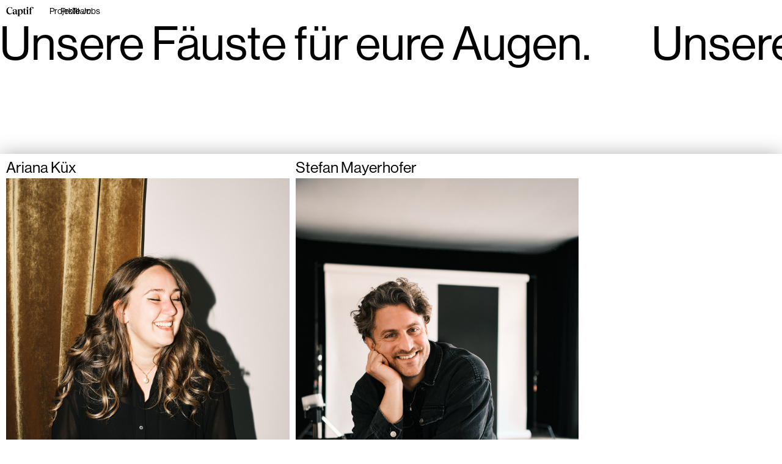

--- FILE ---
content_type: text/html
request_url: https://www.captif.at/team
body_size: 6654
content:
<!DOCTYPE html><!-- This site was created in Webflow. https://webflow.com --><!-- Last Published: Thu Dec 11 2025 14:56:18 GMT+0000 (Coordinated Universal Time) --><html data-wf-domain="www.captif.at" data-wf-page="62a8ac0efb7c9cc98b5ab709" data-wf-site="62a8ac0efb7c9caeff5ab6e1"><head><meta charset="utf-8"/><title>Team</title><meta content="Team" property="og:title"/><meta content="Team" property="twitter:title"/><meta content="width=device-width, initial-scale=1" name="viewport"/><meta content="Webflow" name="generator"/><link href="https://cdn.prod.website-files.com/62a8ac0efb7c9caeff5ab6e1/css/captif-web.webflow.shared.e3db859a0.css" rel="stylesheet" type="text/css"/><style>@media (min-width:992px) {html.w-mod-js:not(.w-mod-ix) [data-w-id="21df9f8e-c3ec-e0c7-7f79-14ce7a9517e4"] {-webkit-transform:translate3d(0vw, 0, 0) scale3d(1, 1, 1) rotateX(0) rotateY(0) rotateZ(0) skew(0, 0);-moz-transform:translate3d(0vw, 0, 0) scale3d(1, 1, 1) rotateX(0) rotateY(0) rotateZ(0) skew(0, 0);-ms-transform:translate3d(0vw, 0, 0) scale3d(1, 1, 1) rotateX(0) rotateY(0) rotateZ(0) skew(0, 0);transform:translate3d(0vw, 0, 0) scale3d(1, 1, 1) rotateX(0) rotateY(0) rotateZ(0) skew(0, 0);}html.w-mod-js:not(.w-mod-ix) [data-w-id="f9f77cee-ec4e-e7f2-a773-b523723b2215"] {display:none;}html.w-mod-js:not(.w-mod-ix) [data-w-id="be1b7c59-73af-fe3a-3747-076efad62aad"] {display:block;}html.w-mod-js:not(.w-mod-ix) [data-w-id="89dd6420-a9b4-1934-2268-8a9f85b4f334"] {height:0px;}html.w-mod-js:not(.w-mod-ix) [data-w-id="9cafcff1-d3eb-8fe8-297e-63d08f4c1ed8"] {opacity:1;}}@media (max-width:991px) and (min-width:768px) {html.w-mod-js:not(.w-mod-ix) [data-w-id="21df9f8e-c3ec-e0c7-7f79-14ce7a9517e4"] {-webkit-transform:translate3d(0vw, 0, 0) scale3d(1, 1, 1) rotateX(0) rotateY(0) rotateZ(0) skew(0, 0);-moz-transform:translate3d(0vw, 0, 0) scale3d(1, 1, 1) rotateX(0) rotateY(0) rotateZ(0) skew(0, 0);-ms-transform:translate3d(0vw, 0, 0) scale3d(1, 1, 1) rotateX(0) rotateY(0) rotateZ(0) skew(0, 0);transform:translate3d(0vw, 0, 0) scale3d(1, 1, 1) rotateX(0) rotateY(0) rotateZ(0) skew(0, 0);}html.w-mod-js:not(.w-mod-ix) [data-w-id="89dd6420-a9b4-1934-2268-8a9f85b4f334"] {height:0px;}html.w-mod-js:not(.w-mod-ix) [data-w-id="9cafcff1-d3eb-8fe8-297e-63d08f4c1ed8"] {opacity:1;}}@media (max-width:767px) and (min-width:480px) {html.w-mod-js:not(.w-mod-ix) [data-w-id="21df9f8e-c3ec-e0c7-7f79-14ce7a9517e4"] {-webkit-transform:translate3d(0vw, 0, 0) scale3d(1, 1, 1) rotateX(0) rotateY(0) rotateZ(0) skew(0, 0);-moz-transform:translate3d(0vw, 0, 0) scale3d(1, 1, 1) rotateX(0) rotateY(0) rotateZ(0) skew(0, 0);-ms-transform:translate3d(0vw, 0, 0) scale3d(1, 1, 1) rotateX(0) rotateY(0) rotateZ(0) skew(0, 0);transform:translate3d(0vw, 0, 0) scale3d(1, 1, 1) rotateX(0) rotateY(0) rotateZ(0) skew(0, 0);}html.w-mod-js:not(.w-mod-ix) [data-w-id="89dd6420-a9b4-1934-2268-8a9f85b4f334"] {height:0px;}html.w-mod-js:not(.w-mod-ix) [data-w-id="9cafcff1-d3eb-8fe8-297e-63d08f4c1ed8"] {opacity:1;}}@media (max-width:479px) {html.w-mod-js:not(.w-mod-ix) [data-w-id="21df9f8e-c3ec-e0c7-7f79-14ce7a9517e4"] {-webkit-transform:translate3d(0vw, 0, 0) scale3d(1, 1, 1) rotateX(0) rotateY(0) rotateZ(0) skew(0, 0);-moz-transform:translate3d(0vw, 0, 0) scale3d(1, 1, 1) rotateX(0) rotateY(0) rotateZ(0) skew(0, 0);-ms-transform:translate3d(0vw, 0, 0) scale3d(1, 1, 1) rotateX(0) rotateY(0) rotateZ(0) skew(0, 0);transform:translate3d(0vw, 0, 0) scale3d(1, 1, 1) rotateX(0) rotateY(0) rotateZ(0) skew(0, 0);}html.w-mod-js:not(.w-mod-ix) [data-w-id="89dd6420-a9b4-1934-2268-8a9f85b4f334"] {height:0px;}html.w-mod-js:not(.w-mod-ix) [data-w-id="9cafcff1-d3eb-8fe8-297e-63d08f4c1ed8"] {opacity:1;}}</style><script type="text/javascript">!function(o,c){var n=c.documentElement,t=" w-mod-";n.className+=t+"js",("ontouchstart"in o||o.DocumentTouch&&c instanceof DocumentTouch)&&(n.className+=t+"touch")}(window,document);</script><link href="https://cdn.prod.website-files.com/62a8ac0efb7c9caeff5ab6e1/62a8ac0efb7c9cb3105ab72c_captif_favicon_32.png" rel="shortcut icon" type="image/x-icon"/><link href="https://cdn.prod.website-files.com/62a8ac0efb7c9caeff5ab6e1/62a8ac0efb7c9c7f075ab72d_captif_favicon_256.png" rel="apple-touch-icon"/><!-- Google Tag Manager -->
<script>(function(w,d,s,l,i){w[l]=w[l]||[];w[l].push({'gtm.start':
new Date().getTime(),event:'gtm.js'});var f=d.getElementsByTagName(s)[0],
j=d.createElement(s),dl=l!='dataLayer'?'&l='+l:'';j.async=true;j.src=
'https://www.googletagmanager.com/gtm.js?id='+i+dl;f.parentNode.insertBefore(j,f);
})(window,document,'script','dataLayer','GTM-KLWCSNK');</script>
<!-- End Google Tag Manager -->

<!-- Finsweet Cookie Consent -->
<script async src="https://cdn.jsdelivr.net/npm/@finsweet/cookie-consent@1/fs-cc.js" fs-cc-mode="opt-in"></script>

<!-- PLACE COOKIES HERE -->

<script async src="https://cdn.jsdelivr.net/npm/@finsweet/cookie-consent@1/fs-cc.js" fs-cc-mode="opt-in"></script></head><body class="body"><div class="navbar-subsite"><div class="nav-block links"><a href="/" class="w-inline-block"><img src="https://cdn.prod.website-files.com/62a8ac0efb7c9caeff5ab6e1/62a8ac0efb7c9c4efe5ab736_captif-logo.svg" loading="lazy" alt="" height="" class="logo"/></a></div><div class="nav-block-menu"><a href="/projekte" class="nav-link menu">Projekte</a><a href="/profil" class="nav-link menu">Profil</a><a href="/team" aria-current="page" class="nav-link menu w--current">Team</a><a href="/jobs" class="nav-link menu">Jobs</a></div></div><div class="section-fixed"><div class="text-scroll"><div data-w-id="21df9f8e-c3ec-e0c7-7f79-14ce7a9517e4" class="scrollwrapper"><h1 class="h0">Unsere Fäuste für eure Augen.<br/></h1><h1 class="h0">Unsere Fäuste für eure Augen.<br/></h1><h1 class="h0">Unsere Fäuste für eure Augen.<br/></h1><h1 class="h0">Unsere Fäuste für eure Augen.<br/></h1><h1 class="h0">Unsere Fäuste für eure Augen.<br/></h1><h1 class="h0">Unsere Fäuste für eure Augen.<br/></h1><h1 class="h0">Unsere Fäuste für eure Augen.<br/></h1><h1 class="h0">Unsere Fäuste für eure Augen.<br/></h1><h1 class="h0">Unsere Fäuste für eure Augen.<br/></h1><h1 class="h0">Unsere Fäuste für eure Augen.<br/></h1><h1 class="h0">Unsere Fäuste für eure Augen.<br/></h1><h1 class="h0">Unsere Fäuste für eure Augen.<br/></h1><h1 class="h0">Unsere Fäuste für eure Augen.<br/></h1><h1 class="h0">Unsere Fäuste für eure Augen.<br/></h1><h1 class="h0">Unsere Fäuste für eure Augen.<br/></h1><h1 class="h0">Unsere Fäuste für eure Augen.<br/></h1><h1 class="h0">Unsere Fäuste für eure Augen.<br/></h1><h1 class="h0">Unsere Fäuste für eure Augen.<br/></h1><h1 class="h0">Unsere Fäuste für eure Augen.<br/></h1><h1 class="h0">Unsere Fäuste für eure Augen.<br/></h1><h1 class="h0">Unsere Fäuste für eure Augen.<br/></h1></div></div></div><div class="section-scroll sub"><div class="section-flexblock cms w-dyn-list"><div role="list" class="collection-list w-dyn-items"><div role="listitem" class="collection-item w-dyn-item"><a data-w-id="9878454a-60cd-8606-a88a-87d05b243b83" href="mailto:ariana@captif.at" class="flexblock-team w-inline-block"><div data-w-id="be1b7c59-73af-fe3a-3747-076efad62aad" class="h3 team">Ariana Küx</div><div data-w-id="f9f77cee-ec4e-e7f2-a773-b523723b2215" class="h3 team link">ariana@captif.at</div><img src="https://cdn.prod.website-files.com/62a8ac0efb7c9c14a25ab713/662114d7e77da2c89b66a070__MSA3686.jpg" loading="lazy" alt="" sizes="100vw" srcset="https://cdn.prod.website-files.com/62a8ac0efb7c9c14a25ab713/662114d7e77da2c89b66a070__MSA3686-p-500.jpg 500w, https://cdn.prod.website-files.com/62a8ac0efb7c9c14a25ab713/662114d7e77da2c89b66a070__MSA3686-p-800.jpg 800w, https://cdn.prod.website-files.com/62a8ac0efb7c9c14a25ab713/662114d7e77da2c89b66a070__MSA3686-p-1080.jpg 1080w, https://cdn.prod.website-files.com/62a8ac0efb7c9c14a25ab713/662114d7e77da2c89b66a070__MSA3686.jpg 1212w" class="image-team l w-condition-invisible"/><img src="https://cdn.prod.website-files.com/62a8ac0efb7c9c14a25ab713/662114d7e77da2c89b66a070__MSA3686.jpg" loading="lazy" alt="" sizes="100vw" srcset="https://cdn.prod.website-files.com/62a8ac0efb7c9c14a25ab713/662114d7e77da2c89b66a070__MSA3686-p-500.jpg 500w, https://cdn.prod.website-files.com/62a8ac0efb7c9c14a25ab713/662114d7e77da2c89b66a070__MSA3686-p-800.jpg 800w, https://cdn.prod.website-files.com/62a8ac0efb7c9c14a25ab713/662114d7e77da2c89b66a070__MSA3686-p-1080.jpg 1080w, https://cdn.prod.website-files.com/62a8ac0efb7c9c14a25ab713/662114d7e77da2c89b66a070__MSA3686.jpg 1212w" class="image-team m"/><img src="https://cdn.prod.website-files.com/62a8ac0efb7c9c14a25ab713/662114d7e77da2c89b66a070__MSA3686.jpg" loading="lazy" alt="" sizes="100vw" srcset="https://cdn.prod.website-files.com/62a8ac0efb7c9c14a25ab713/662114d7e77da2c89b66a070__MSA3686-p-500.jpg 500w, https://cdn.prod.website-files.com/62a8ac0efb7c9c14a25ab713/662114d7e77da2c89b66a070__MSA3686-p-800.jpg 800w, https://cdn.prod.website-files.com/62a8ac0efb7c9c14a25ab713/662114d7e77da2c89b66a070__MSA3686-p-1080.jpg 1080w, https://cdn.prod.website-files.com/62a8ac0efb7c9c14a25ab713/662114d7e77da2c89b66a070__MSA3686.jpg 1212w" class="image-team s w-condition-invisible"/><img src="https://cdn.prod.website-files.com/62a8ac0efb7c9c14a25ab713/662114d7e77da2c89b66a070__MSA3686.jpg" loading="lazy" alt="" sizes="100vw" srcset="https://cdn.prod.website-files.com/62a8ac0efb7c9c14a25ab713/662114d7e77da2c89b66a070__MSA3686-p-500.jpg 500w, https://cdn.prod.website-files.com/62a8ac0efb7c9c14a25ab713/662114d7e77da2c89b66a070__MSA3686-p-800.jpg 800w, https://cdn.prod.website-files.com/62a8ac0efb7c9c14a25ab713/662114d7e77da2c89b66a070__MSA3686-p-1080.jpg 1080w, https://cdn.prod.website-files.com/62a8ac0efb7c9c14a25ab713/662114d7e77da2c89b66a070__MSA3686.jpg 1212w" class="image-team xs w-condition-invisible"/><div class="block-team l w-condition-invisible"></div><div class="block-team m w-condition-invisible"></div><div class="block-team s w-condition-invisible"></div><div class="block-team xs w-condition-invisible"></div><div class="h3 team">Produktionskoordinatorin</div><div class="h3 team mobile">ariana@captif.at</div></a></div><div role="listitem" class="collection-item w-dyn-item"><a data-w-id="9878454a-60cd-8606-a88a-87d05b243b83" href="mailto:stefan@captif.at" class="flexblock-team w-inline-block"><div data-w-id="be1b7c59-73af-fe3a-3747-076efad62aad" class="h3 team">Stefan Mayerhofer</div><div data-w-id="f9f77cee-ec4e-e7f2-a773-b523723b2215" class="h3 team link">stefan@captif.at</div><img src="https://cdn.prod.website-files.com/62a8ac0efb7c9c14a25ab713/6621135b231a844ab370fedb__MSA2396.jpg" loading="lazy" alt="" sizes="100vw" srcset="https://cdn.prod.website-files.com/62a8ac0efb7c9c14a25ab713/6621135b231a844ab370fedb__MSA2396-p-500.jpg 500w, https://cdn.prod.website-files.com/62a8ac0efb7c9c14a25ab713/6621135b231a844ab370fedb__MSA2396-p-800.jpg 800w, https://cdn.prod.website-files.com/62a8ac0efb7c9c14a25ab713/6621135b231a844ab370fedb__MSA2396-p-1080.jpg 1080w, https://cdn.prod.website-files.com/62a8ac0efb7c9c14a25ab713/6621135b231a844ab370fedb__MSA2396.jpg 1365w" class="image-team l w-condition-invisible"/><img src="https://cdn.prod.website-files.com/62a8ac0efb7c9c14a25ab713/6621135b231a844ab370fedb__MSA2396.jpg" loading="lazy" alt="" sizes="100vw" srcset="https://cdn.prod.website-files.com/62a8ac0efb7c9c14a25ab713/6621135b231a844ab370fedb__MSA2396-p-500.jpg 500w, https://cdn.prod.website-files.com/62a8ac0efb7c9c14a25ab713/6621135b231a844ab370fedb__MSA2396-p-800.jpg 800w, https://cdn.prod.website-files.com/62a8ac0efb7c9c14a25ab713/6621135b231a844ab370fedb__MSA2396-p-1080.jpg 1080w, https://cdn.prod.website-files.com/62a8ac0efb7c9c14a25ab713/6621135b231a844ab370fedb__MSA2396.jpg 1365w" class="image-team m"/><img src="https://cdn.prod.website-files.com/62a8ac0efb7c9c14a25ab713/6621135b231a844ab370fedb__MSA2396.jpg" loading="lazy" alt="" sizes="100vw" srcset="https://cdn.prod.website-files.com/62a8ac0efb7c9c14a25ab713/6621135b231a844ab370fedb__MSA2396-p-500.jpg 500w, https://cdn.prod.website-files.com/62a8ac0efb7c9c14a25ab713/6621135b231a844ab370fedb__MSA2396-p-800.jpg 800w, https://cdn.prod.website-files.com/62a8ac0efb7c9c14a25ab713/6621135b231a844ab370fedb__MSA2396-p-1080.jpg 1080w, https://cdn.prod.website-files.com/62a8ac0efb7c9c14a25ab713/6621135b231a844ab370fedb__MSA2396.jpg 1365w" class="image-team s w-condition-invisible"/><img src="https://cdn.prod.website-files.com/62a8ac0efb7c9c14a25ab713/6621135b231a844ab370fedb__MSA2396.jpg" loading="lazy" alt="" sizes="100vw" srcset="https://cdn.prod.website-files.com/62a8ac0efb7c9c14a25ab713/6621135b231a844ab370fedb__MSA2396-p-500.jpg 500w, https://cdn.prod.website-files.com/62a8ac0efb7c9c14a25ab713/6621135b231a844ab370fedb__MSA2396-p-800.jpg 800w, https://cdn.prod.website-files.com/62a8ac0efb7c9c14a25ab713/6621135b231a844ab370fedb__MSA2396-p-1080.jpg 1080w, https://cdn.prod.website-files.com/62a8ac0efb7c9c14a25ab713/6621135b231a844ab370fedb__MSA2396.jpg 1365w" class="image-team xs w-condition-invisible"/><div class="block-team l w-condition-invisible"></div><div class="block-team m w-condition-invisible"></div><div class="block-team s w-condition-invisible"></div><div class="block-team xs w-condition-invisible"></div><div class="h3 team">Geschäftsführung, Producer</div><div class="h3 team mobile">stefan@captif.at</div></a></div><div role="listitem" class="collection-item w-dyn-item"><a data-w-id="9878454a-60cd-8606-a88a-87d05b243b83" href="mailto:markku@captif.at" class="flexblock-team w-inline-block"><div data-w-id="be1b7c59-73af-fe3a-3747-076efad62aad" class="h3 team">Markku Savolainen</div><div data-w-id="f9f77cee-ec4e-e7f2-a773-b523723b2215" class="h3 team link">markku@captif.at</div><img src="https://cdn.prod.website-files.com/62a8ac0efb7c9c14a25ab713/6621156e16e7e8945b83d745__MSA2921.jpg" loading="lazy" alt="" sizes="100vw" srcset="https://cdn.prod.website-files.com/62a8ac0efb7c9c14a25ab713/6621156e16e7e8945b83d745__MSA2921-p-500.jpg 500w, https://cdn.prod.website-files.com/62a8ac0efb7c9c14a25ab713/6621156e16e7e8945b83d745__MSA2921-p-800.jpg 800w, https://cdn.prod.website-files.com/62a8ac0efb7c9c14a25ab713/6621156e16e7e8945b83d745__MSA2921-p-1080.jpg 1080w, https://cdn.prod.website-files.com/62a8ac0efb7c9c14a25ab713/6621156e16e7e8945b83d745__MSA2921.jpg 1365w" class="image-team l w-condition-invisible"/><img src="https://cdn.prod.website-files.com/62a8ac0efb7c9c14a25ab713/6621156e16e7e8945b83d745__MSA2921.jpg" loading="lazy" alt="" sizes="100vw" srcset="https://cdn.prod.website-files.com/62a8ac0efb7c9c14a25ab713/6621156e16e7e8945b83d745__MSA2921-p-500.jpg 500w, https://cdn.prod.website-files.com/62a8ac0efb7c9c14a25ab713/6621156e16e7e8945b83d745__MSA2921-p-800.jpg 800w, https://cdn.prod.website-files.com/62a8ac0efb7c9c14a25ab713/6621156e16e7e8945b83d745__MSA2921-p-1080.jpg 1080w, https://cdn.prod.website-files.com/62a8ac0efb7c9c14a25ab713/6621156e16e7e8945b83d745__MSA2921.jpg 1365w" class="image-team m"/><img src="https://cdn.prod.website-files.com/62a8ac0efb7c9c14a25ab713/6621156e16e7e8945b83d745__MSA2921.jpg" loading="lazy" alt="" sizes="100vw" srcset="https://cdn.prod.website-files.com/62a8ac0efb7c9c14a25ab713/6621156e16e7e8945b83d745__MSA2921-p-500.jpg 500w, https://cdn.prod.website-files.com/62a8ac0efb7c9c14a25ab713/6621156e16e7e8945b83d745__MSA2921-p-800.jpg 800w, https://cdn.prod.website-files.com/62a8ac0efb7c9c14a25ab713/6621156e16e7e8945b83d745__MSA2921-p-1080.jpg 1080w, https://cdn.prod.website-files.com/62a8ac0efb7c9c14a25ab713/6621156e16e7e8945b83d745__MSA2921.jpg 1365w" class="image-team s w-condition-invisible"/><img src="https://cdn.prod.website-files.com/62a8ac0efb7c9c14a25ab713/6621156e16e7e8945b83d745__MSA2921.jpg" loading="lazy" alt="" sizes="100vw" srcset="https://cdn.prod.website-files.com/62a8ac0efb7c9c14a25ab713/6621156e16e7e8945b83d745__MSA2921-p-500.jpg 500w, https://cdn.prod.website-files.com/62a8ac0efb7c9c14a25ab713/6621156e16e7e8945b83d745__MSA2921-p-800.jpg 800w, https://cdn.prod.website-files.com/62a8ac0efb7c9c14a25ab713/6621156e16e7e8945b83d745__MSA2921-p-1080.jpg 1080w, https://cdn.prod.website-files.com/62a8ac0efb7c9c14a25ab713/6621156e16e7e8945b83d745__MSA2921.jpg 1365w" class="image-team xs w-condition-invisible"/><div class="block-team l w-condition-invisible"></div><div class="block-team m w-condition-invisible"></div><div class="block-team s w-condition-invisible"></div><div class="block-team xs w-condition-invisible"></div><div class="h3 team">Fotografie, Studioleitung</div><div class="h3 team mobile">markku@captif.at</div></a></div><div role="listitem" class="collection-item w-dyn-item"><a data-w-id="9878454a-60cd-8606-a88a-87d05b243b83" href="mailto:moritz@captif.at" class="flexblock-team w-inline-block"><div data-w-id="be1b7c59-73af-fe3a-3747-076efad62aad" class="h3 team">Moritz Panzirsch</div><div data-w-id="f9f77cee-ec4e-e7f2-a773-b523723b2215" class="h3 team link">moritz@captif.at</div><img src="https://cdn.prod.website-files.com/62a8ac0efb7c9c14a25ab713/66211382d0fc75209aa206e1__MSA2364.jpg" loading="lazy" alt="" sizes="100vw" srcset="https://cdn.prod.website-files.com/62a8ac0efb7c9c14a25ab713/66211382d0fc75209aa206e1__MSA2364-p-500.jpg 500w, https://cdn.prod.website-files.com/62a8ac0efb7c9c14a25ab713/66211382d0fc75209aa206e1__MSA2364-p-800.jpg 800w, https://cdn.prod.website-files.com/62a8ac0efb7c9c14a25ab713/66211382d0fc75209aa206e1__MSA2364-p-1080.jpg 1080w, https://cdn.prod.website-files.com/62a8ac0efb7c9c14a25ab713/66211382d0fc75209aa206e1__MSA2364.jpg 1365w" class="image-team l w-condition-invisible"/><img src="https://cdn.prod.website-files.com/62a8ac0efb7c9c14a25ab713/66211382d0fc75209aa206e1__MSA2364.jpg" loading="lazy" alt="" sizes="100vw" srcset="https://cdn.prod.website-files.com/62a8ac0efb7c9c14a25ab713/66211382d0fc75209aa206e1__MSA2364-p-500.jpg 500w, https://cdn.prod.website-files.com/62a8ac0efb7c9c14a25ab713/66211382d0fc75209aa206e1__MSA2364-p-800.jpg 800w, https://cdn.prod.website-files.com/62a8ac0efb7c9c14a25ab713/66211382d0fc75209aa206e1__MSA2364-p-1080.jpg 1080w, https://cdn.prod.website-files.com/62a8ac0efb7c9c14a25ab713/66211382d0fc75209aa206e1__MSA2364.jpg 1365w" class="image-team m"/><img src="https://cdn.prod.website-files.com/62a8ac0efb7c9c14a25ab713/66211382d0fc75209aa206e1__MSA2364.jpg" loading="lazy" alt="" sizes="100vw" srcset="https://cdn.prod.website-files.com/62a8ac0efb7c9c14a25ab713/66211382d0fc75209aa206e1__MSA2364-p-500.jpg 500w, https://cdn.prod.website-files.com/62a8ac0efb7c9c14a25ab713/66211382d0fc75209aa206e1__MSA2364-p-800.jpg 800w, https://cdn.prod.website-files.com/62a8ac0efb7c9c14a25ab713/66211382d0fc75209aa206e1__MSA2364-p-1080.jpg 1080w, https://cdn.prod.website-files.com/62a8ac0efb7c9c14a25ab713/66211382d0fc75209aa206e1__MSA2364.jpg 1365w" class="image-team s w-condition-invisible"/><img src="https://cdn.prod.website-files.com/62a8ac0efb7c9c14a25ab713/66211382d0fc75209aa206e1__MSA2364.jpg" loading="lazy" alt="" sizes="100vw" srcset="https://cdn.prod.website-files.com/62a8ac0efb7c9c14a25ab713/66211382d0fc75209aa206e1__MSA2364-p-500.jpg 500w, https://cdn.prod.website-files.com/62a8ac0efb7c9c14a25ab713/66211382d0fc75209aa206e1__MSA2364-p-800.jpg 800w, https://cdn.prod.website-files.com/62a8ac0efb7c9c14a25ab713/66211382d0fc75209aa206e1__MSA2364-p-1080.jpg 1080w, https://cdn.prod.website-files.com/62a8ac0efb7c9c14a25ab713/66211382d0fc75209aa206e1__MSA2364.jpg 1365w" class="image-team xs w-condition-invisible"/><div class="block-team l w-condition-invisible"></div><div class="block-team m w-condition-invisible"></div><div class="block-team s w-condition-invisible"></div><div class="block-team xs w-condition-invisible"></div><div class="h3 team">Postproduktion Video, Technik</div><div class="h3 team mobile">moritz@captif.at</div></a></div><div role="listitem" class="collection-item w-dyn-item"><a data-w-id="9878454a-60cd-8606-a88a-87d05b243b83" href="mailto:andreas@captif.at" class="flexblock-team w-inline-block"><div data-w-id="be1b7c59-73af-fe3a-3747-076efad62aad" class="h3 team">Andreas Kurz</div><div data-w-id="f9f77cee-ec4e-e7f2-a773-b523723b2215" class="h3 team link">andreas@captif.at</div><img src="https://cdn.prod.website-files.com/62a8ac0efb7c9c14a25ab713/662115c21753bcbe61dd0589__MSA3940.jpg" loading="lazy" alt="" sizes="100vw" srcset="https://cdn.prod.website-files.com/62a8ac0efb7c9c14a25ab713/662115c21753bcbe61dd0589__MSA3940-p-500.jpg 500w, https://cdn.prod.website-files.com/62a8ac0efb7c9c14a25ab713/662115c21753bcbe61dd0589__MSA3940-p-800.jpg 800w, https://cdn.prod.website-files.com/62a8ac0efb7c9c14a25ab713/662115c21753bcbe61dd0589__MSA3940-p-1080.jpg 1080w, https://cdn.prod.website-files.com/62a8ac0efb7c9c14a25ab713/662115c21753bcbe61dd0589__MSA3940-p-1600.jpg 1600w, https://cdn.prod.website-files.com/62a8ac0efb7c9c14a25ab713/662115c21753bcbe61dd0589__MSA3940.jpg 1706w" class="image-team l"/><img src="https://cdn.prod.website-files.com/62a8ac0efb7c9c14a25ab713/662115c21753bcbe61dd0589__MSA3940.jpg" loading="lazy" alt="" sizes="100vw" srcset="https://cdn.prod.website-files.com/62a8ac0efb7c9c14a25ab713/662115c21753bcbe61dd0589__MSA3940-p-500.jpg 500w, https://cdn.prod.website-files.com/62a8ac0efb7c9c14a25ab713/662115c21753bcbe61dd0589__MSA3940-p-800.jpg 800w, https://cdn.prod.website-files.com/62a8ac0efb7c9c14a25ab713/662115c21753bcbe61dd0589__MSA3940-p-1080.jpg 1080w, https://cdn.prod.website-files.com/62a8ac0efb7c9c14a25ab713/662115c21753bcbe61dd0589__MSA3940-p-1600.jpg 1600w, https://cdn.prod.website-files.com/62a8ac0efb7c9c14a25ab713/662115c21753bcbe61dd0589__MSA3940.jpg 1706w" class="image-team m w-condition-invisible"/><img src="https://cdn.prod.website-files.com/62a8ac0efb7c9c14a25ab713/662115c21753bcbe61dd0589__MSA3940.jpg" loading="lazy" alt="" sizes="100vw" srcset="https://cdn.prod.website-files.com/62a8ac0efb7c9c14a25ab713/662115c21753bcbe61dd0589__MSA3940-p-500.jpg 500w, https://cdn.prod.website-files.com/62a8ac0efb7c9c14a25ab713/662115c21753bcbe61dd0589__MSA3940-p-800.jpg 800w, https://cdn.prod.website-files.com/62a8ac0efb7c9c14a25ab713/662115c21753bcbe61dd0589__MSA3940-p-1080.jpg 1080w, https://cdn.prod.website-files.com/62a8ac0efb7c9c14a25ab713/662115c21753bcbe61dd0589__MSA3940-p-1600.jpg 1600w, https://cdn.prod.website-files.com/62a8ac0efb7c9c14a25ab713/662115c21753bcbe61dd0589__MSA3940.jpg 1706w" class="image-team s w-condition-invisible"/><img src="https://cdn.prod.website-files.com/62a8ac0efb7c9c14a25ab713/662115c21753bcbe61dd0589__MSA3940.jpg" loading="lazy" alt="" sizes="100vw" srcset="https://cdn.prod.website-files.com/62a8ac0efb7c9c14a25ab713/662115c21753bcbe61dd0589__MSA3940-p-500.jpg 500w, https://cdn.prod.website-files.com/62a8ac0efb7c9c14a25ab713/662115c21753bcbe61dd0589__MSA3940-p-800.jpg 800w, https://cdn.prod.website-files.com/62a8ac0efb7c9c14a25ab713/662115c21753bcbe61dd0589__MSA3940-p-1080.jpg 1080w, https://cdn.prod.website-files.com/62a8ac0efb7c9c14a25ab713/662115c21753bcbe61dd0589__MSA3940-p-1600.jpg 1600w, https://cdn.prod.website-files.com/62a8ac0efb7c9c14a25ab713/662115c21753bcbe61dd0589__MSA3940.jpg 1706w" class="image-team xs w-condition-invisible"/><div class="block-team l w-condition-invisible"></div><div class="block-team m w-condition-invisible"></div><div class="block-team s w-condition-invisible"></div><div class="block-team xs w-condition-invisible"></div><div class="h3 team">Konzeption, Regie</div><div class="h3 team mobile">andreas@captif.at</div></a></div></div></div></div><div class="section-scroll sub"><h1 class="h1 center sticky">Partner</h1><div class="block-s"></div><div class="partner-wrapper w-dyn-list"><div role="list" class="partner-list w-dyn-items"><div data-w-id="89ccb943-22e0-d680-3afc-4559b98d4e44" role="listitem" class="partner-item w-dyn-item"><div data-w-id="9cafcff1-d3eb-8fe8-297e-63d08f4c1ed8" class="partner-akkordion top"><div class="h3 nomargin small">Alexander Schneider</div><div class="h3 kursiv small">DoP</div><div class="h3 mt20 small w-dyn-bind-empty"></div><div class="block-20"></div></div><a href="https://www.schneiderdop.com" target="_blank" class="h3 link small">https://www.schneiderdop.com</a><a data-w-id="89dd6420-a9b4-1934-2268-8a9f85b4f334" href="https://www.schneiderdop.com" target="_blank" class="partner-akkordion bot w-inline-block"><img src="https://cdn.prod.website-files.com/62a8ac0efb7c9c14a25ab713/67fe179b5def133f02354878_web-8927.jpg" loading="eager" alt="" sizes="100vw" srcset="https://cdn.prod.website-files.com/62a8ac0efb7c9c14a25ab713/67fe179b5def133f02354878_web-8927-p-500.jpg 500w, https://cdn.prod.website-files.com/62a8ac0efb7c9c14a25ab713/67fe179b5def133f02354878_web-8927-p-800.jpg 800w, https://cdn.prod.website-files.com/62a8ac0efb7c9c14a25ab713/67fe179b5def133f02354878_web-8927-p-1080.jpg 1080w, https://cdn.prod.website-files.com/62a8ac0efb7c9c14a25ab713/67fe179b5def133f02354878_web-8927.jpg 2572w" class="partner-image"/></a></div><div data-w-id="89ccb943-22e0-d680-3afc-4559b98d4e44" role="listitem" class="partner-item w-dyn-item"><div data-w-id="9cafcff1-d3eb-8fe8-297e-63d08f4c1ed8" class="partner-akkordion top"><div class="h3 nomargin small">Philipp Pölz</div><div class="h3 kursiv small">DoP</div><div class="h3 mt20 small w-dyn-bind-empty"></div><div class="block-20"></div></div><a href="https://www.poelz.work" target="_blank" class="h3 link small">https://www.poelz.work</a><a data-w-id="89dd6420-a9b4-1934-2268-8a9f85b4f334" href="https://www.poelz.work" target="_blank" class="partner-akkordion bot w-inline-block"><img src="https://cdn.prod.website-files.com/62a8ac0efb7c9c14a25ab713/63028abcb7fffa1789a60ff4__DSF6310.JPG" loading="eager" alt="" sizes="100vw" srcset="https://cdn.prod.website-files.com/62a8ac0efb7c9c14a25ab713/63028abcb7fffa1789a60ff4__DSF6310-p-500.jpg 500w, https://cdn.prod.website-files.com/62a8ac0efb7c9c14a25ab713/63028abcb7fffa1789a60ff4__DSF6310-p-800.jpg 800w, https://cdn.prod.website-files.com/62a8ac0efb7c9c14a25ab713/63028abcb7fffa1789a60ff4__DSF6310-p-1080.jpg 1080w, https://cdn.prod.website-files.com/62a8ac0efb7c9c14a25ab713/63028abcb7fffa1789a60ff4__DSF6310-p-1600.jpg 1600w, https://cdn.prod.website-files.com/62a8ac0efb7c9c14a25ab713/63028abcb7fffa1789a60ff4__DSF6310-p-2000.jpg 2000w, https://cdn.prod.website-files.com/62a8ac0efb7c9c14a25ab713/63028abcb7fffa1789a60ff4__DSF6310-p-2600.jpg 2600w, https://cdn.prod.website-files.com/62a8ac0efb7c9c14a25ab713/63028abcb7fffa1789a60ff4__DSF6310.JPG 2773w" class="partner-image"/></a></div><div data-w-id="89ccb943-22e0-d680-3afc-4559b98d4e44" role="listitem" class="partner-item w-dyn-item"><div data-w-id="9cafcff1-d3eb-8fe8-297e-63d08f4c1ed8" class="partner-akkordion top"><div class="h3 nomargin small">Florian Schwarz</div><div class="h3 kursiv small">DoP</div><div class="h3 mt20 small w-dyn-bind-empty"></div><div class="block-20"></div></div><a href="https://www.florianschwarz.at" target="_blank" class="h3 link small">https://www.florianschwarz.at</a><a data-w-id="89dd6420-a9b4-1934-2268-8a9f85b4f334" href="https://www.florianschwarz.at" target="_blank" class="partner-akkordion bot w-inline-block"><img src="https://cdn.prod.website-files.com/62a8ac0efb7c9c14a25ab713/63027ad8f4c914aa7b7683b5_floSchwarz-Magicboy-7B7A4613-1.JPG" loading="eager" alt="" sizes="100vw" srcset="https://cdn.prod.website-files.com/62a8ac0efb7c9c14a25ab713/63027ad8f4c914aa7b7683b5_floSchwarz-Magicboy-7B7A4613-1-p-500.jpg 500w, https://cdn.prod.website-files.com/62a8ac0efb7c9c14a25ab713/63027ad8f4c914aa7b7683b5_floSchwarz-Magicboy-7B7A4613-1-p-800.jpg 800w, https://cdn.prod.website-files.com/62a8ac0efb7c9c14a25ab713/63027ad8f4c914aa7b7683b5_floSchwarz-Magicboy-7B7A4613-1-p-1080.jpg 1080w, https://cdn.prod.website-files.com/62a8ac0efb7c9c14a25ab713/63027ad8f4c914aa7b7683b5_floSchwarz-Magicboy-7B7A4613-1-p-1600.jpg 1600w, https://cdn.prod.website-files.com/62a8ac0efb7c9c14a25ab713/63027ad8f4c914aa7b7683b5_floSchwarz-Magicboy-7B7A4613-1-p-2000.jpg 2000w, https://cdn.prod.website-files.com/62a8ac0efb7c9c14a25ab713/63027ad8f4c914aa7b7683b5_floSchwarz-Magicboy-7B7A4613-1-p-2600.jpg 2600w, https://cdn.prod.website-files.com/62a8ac0efb7c9c14a25ab713/63027ad8f4c914aa7b7683b5_floSchwarz-Magicboy-7B7A4613-1.JPG 2608w" class="partner-image"/></a></div><div data-w-id="89ccb943-22e0-d680-3afc-4559b98d4e44" role="listitem" class="partner-item w-dyn-item"><div data-w-id="9cafcff1-d3eb-8fe8-297e-63d08f4c1ed8" class="partner-akkordion top"><div class="h3 nomargin small">Melanie Gassner</div><div class="h3 kursiv small">Make-Up Artist</div><div class="h3 mt20 small w-dyn-bind-empty"></div><div class="block-20"></div></div><a href="https://www.melanie-gassner.com" target="_blank" class="h3 link small">https://www.melanie-gassner.com</a><a data-w-id="89dd6420-a9b4-1934-2268-8a9f85b4f334" href="https://www.melanie-gassner.com" target="_blank" class="partner-akkordion bot w-inline-block"><img src="https://cdn.prod.website-files.com/62a8ac0efb7c9c14a25ab713/63033c79aa908543a6466580__DSF6421.JPG" loading="eager" alt="" sizes="100vw" srcset="https://cdn.prod.website-files.com/62a8ac0efb7c9c14a25ab713/63033c79aa908543a6466580__DSF6421-p-500.jpg 500w, https://cdn.prod.website-files.com/62a8ac0efb7c9c14a25ab713/63033c79aa908543a6466580__DSF6421-p-800.jpg 800w, https://cdn.prod.website-files.com/62a8ac0efb7c9c14a25ab713/63033c79aa908543a6466580__DSF6421-p-1080.jpg 1080w, https://cdn.prod.website-files.com/62a8ac0efb7c9c14a25ab713/63033c79aa908543a6466580__DSF6421-p-1600.jpg 1600w, https://cdn.prod.website-files.com/62a8ac0efb7c9c14a25ab713/63033c79aa908543a6466580__DSF6421-p-2000.jpg 2000w, https://cdn.prod.website-files.com/62a8ac0efb7c9c14a25ab713/63033c79aa908543a6466580__DSF6421-p-2600.jpg 2600w, https://cdn.prod.website-files.com/62a8ac0efb7c9c14a25ab713/63033c79aa908543a6466580__DSF6421.JPG 3062w" class="partner-image"/></a></div><div data-w-id="89ccb943-22e0-d680-3afc-4559b98d4e44" role="listitem" class="partner-item w-dyn-item"><div data-w-id="9cafcff1-d3eb-8fe8-297e-63d08f4c1ed8" class="partner-akkordion top"><div class="h3 nomargin small">Andreas Mühleder</div><div class="h3 kursiv small">Consultant</div><div class="h3 mt20 small w-dyn-bind-empty"></div><div class="block-20"></div></div><a href="https://www.ris.bka.gv.at" target="_blank" class="h3 link small">https://www.ris.bka.gv.at</a><a data-w-id="89dd6420-a9b4-1934-2268-8a9f85b4f334" href="https://www.ris.bka.gv.at" target="_blank" class="partner-akkordion bot w-inline-block"><img src="https://cdn.prod.website-files.com/62a8ac0efb7c9c14a25ab713/62d7e6b69028bcb67b12d8df_AndiMuehleder.jpg" loading="eager" alt="" sizes="100vw" srcset="https://cdn.prod.website-files.com/62a8ac0efb7c9c14a25ab713/62d7e6b69028bcb67b12d8df_AndiMuehleder-p-500.jpg 500w, https://cdn.prod.website-files.com/62a8ac0efb7c9c14a25ab713/62d7e6b69028bcb67b12d8df_AndiMuehleder-p-800.jpg 800w, https://cdn.prod.website-files.com/62a8ac0efb7c9c14a25ab713/62d7e6b69028bcb67b12d8df_AndiMuehleder-p-1080.jpg 1080w, https://cdn.prod.website-files.com/62a8ac0efb7c9c14a25ab713/62d7e6b69028bcb67b12d8df_AndiMuehleder-p-1600.jpg 1600w, https://cdn.prod.website-files.com/62a8ac0efb7c9c14a25ab713/62d7e6b69028bcb67b12d8df_AndiMuehleder.jpg 1626w" class="partner-image"/></a></div><div data-w-id="89ccb943-22e0-d680-3afc-4559b98d4e44" role="listitem" class="partner-item w-dyn-item"><div data-w-id="9cafcff1-d3eb-8fe8-297e-63d08f4c1ed8" class="partner-akkordion top"><div class="h3 nomargin small">Sonority Rocks </div><div class="h3 kursiv small">Kamera, Kameraassistenz</div><div class="h3 mt20 small w-dyn-bind-empty"></div><div class="block-20"></div></div><a href="https://www.sonority.rocks/" target="_blank" class="h3 link small">https://www.sonority.rocks/</a><a data-w-id="89dd6420-a9b4-1934-2268-8a9f85b4f334" href="https://www.sonority.rocks/" target="_blank" class="partner-akkordion bot w-inline-block"><img src="https://cdn.prod.website-files.com/62a8ac0efb7c9c14a25ab713/67fe21392c8be4dd3487e249_DSC3177-4.jpg" loading="eager" alt="" sizes="100vw" srcset="https://cdn.prod.website-files.com/62a8ac0efb7c9c14a25ab713/67fe21392c8be4dd3487e249_DSC3177-4-p-500.jpg 500w, https://cdn.prod.website-files.com/62a8ac0efb7c9c14a25ab713/67fe21392c8be4dd3487e249_DSC3177-4-p-800.jpg 800w, https://cdn.prod.website-files.com/62a8ac0efb7c9c14a25ab713/67fe21392c8be4dd3487e249_DSC3177-4-p-1080.jpg 1080w, https://cdn.prod.website-files.com/62a8ac0efb7c9c14a25ab713/67fe21392c8be4dd3487e249_DSC3177-4-p-1600.jpg 1600w, https://cdn.prod.website-files.com/62a8ac0efb7c9c14a25ab713/67fe21392c8be4dd3487e249_DSC3177-4.jpg 2084w" class="partner-image"/></a></div><div data-w-id="89ccb943-22e0-d680-3afc-4559b98d4e44" role="listitem" class="partner-item w-dyn-item"><div data-w-id="9cafcff1-d3eb-8fe8-297e-63d08f4c1ed8" class="partner-akkordion top"><div class="h3 nomargin small">Michael Vrana</div><div class="h3 kursiv small">DoP, Gaffer</div><div class="h3 mt20 small w-dyn-bind-empty"></div><div class="block-20"></div></div><a href="#" class="h3 link small w-dyn-bind-empty"></a><a data-w-id="89dd6420-a9b4-1934-2268-8a9f85b4f334" href="#" class="partner-akkordion bot w-inline-block"><img src="https://cdn.prod.website-files.com/62a8ac0efb7c9c14a25ab713/67fe17b3f34303ad0885b535_web-3801.jpg" loading="eager" alt="" sizes="100vw" srcset="https://cdn.prod.website-files.com/62a8ac0efb7c9c14a25ab713/67fe17b3f34303ad0885b535_web-3801-p-500.jpg 500w, https://cdn.prod.website-files.com/62a8ac0efb7c9c14a25ab713/67fe17b3f34303ad0885b535_web-3801-p-800.jpg 800w, https://cdn.prod.website-files.com/62a8ac0efb7c9c14a25ab713/67fe17b3f34303ad0885b535_web-3801-p-1080.jpg 1080w, https://cdn.prod.website-files.com/62a8ac0efb7c9c14a25ab713/67fe17b3f34303ad0885b535_web-3801.jpg 3819w" class="partner-image"/></a></div><div data-w-id="89ccb943-22e0-d680-3afc-4559b98d4e44" role="listitem" class="partner-item w-dyn-item"><div data-w-id="9cafcff1-d3eb-8fe8-297e-63d08f4c1ed8" class="partner-akkordion top"><div class="h3 nomargin small">Ilona Eidinger</div><div class="h3 kursiv small">Ausstattung, Styling</div><div class="h3 mt20 small w-dyn-bind-empty"></div><div class="block-20"></div></div><a href="#" class="h3 link small w-dyn-bind-empty"></a><a data-w-id="89dd6420-a9b4-1934-2268-8a9f85b4f334" href="#" class="partner-akkordion bot w-inline-block"><img src="https://cdn.prod.website-files.com/62a8ac0efb7c9c14a25ab713/67fe2ae003dd946b0e0c97d5_web-7565.jpg" loading="eager" alt="" sizes="100vw" srcset="https://cdn.prod.website-files.com/62a8ac0efb7c9c14a25ab713/67fe2ae003dd946b0e0c97d5_web-7565-p-500.jpg 500w, https://cdn.prod.website-files.com/62a8ac0efb7c9c14a25ab713/67fe2ae003dd946b0e0c97d5_web-7565-p-800.jpg 800w, https://cdn.prod.website-files.com/62a8ac0efb7c9c14a25ab713/67fe2ae003dd946b0e0c97d5_web-7565-p-1080.jpg 1080w, https://cdn.prod.website-files.com/62a8ac0efb7c9c14a25ab713/67fe2ae003dd946b0e0c97d5_web-7565.jpg 2284w" class="partner-image"/></a></div></div></div><div class="block-s"></div></div><div class="section-scroll sub no-shadow"><h1 class="h1 center">Am Ende stehen ein lachendes und ein weinendes Auge.<br/>Und beide wollen uns wiedersehen.</h1><div class="horizontal-slider"><div class="slider-wrapper w-dyn-list"><div role="list" class="cms-slider w-dyn-items"><div role="listitem" class="slider-block w-dyn-item"><img src="https://cdn.prod.website-files.com/62a8ac0efb7c9c14a25ab713/643bdad91052bb9d4fe1d6b0_DSCF0155BGM.jpg" loading="lazy" alt="" sizes="100vw" srcset="https://cdn.prod.website-files.com/62a8ac0efb7c9c14a25ab713/643bdad91052bb9d4fe1d6b0_DSCF0155BGM-p-500.jpg 500w, https://cdn.prod.website-files.com/62a8ac0efb7c9c14a25ab713/643bdad91052bb9d4fe1d6b0_DSCF0155BGM-p-800.jpg 800w, https://cdn.prod.website-files.com/62a8ac0efb7c9c14a25ab713/643bdad91052bb9d4fe1d6b0_DSCF0155BGM-p-1080.jpg 1080w, https://cdn.prod.website-files.com/62a8ac0efb7c9c14a25ab713/643bdad91052bb9d4fe1d6b0_DSCF0155BGM.jpg 1365w" class="slider-image"/><h3 class="h3 w-dyn-bind-empty"></h3></div><div role="listitem" class="slider-block w-dyn-item"><img src="https://cdn.prod.website-files.com/62a8ac0efb7c9c14a25ab713/643bdb31599bb8336eecdd2f_DSCF0200BGM.jpg" loading="lazy" alt="" sizes="100vw" srcset="https://cdn.prod.website-files.com/62a8ac0efb7c9c14a25ab713/643bdb31599bb8336eecdd2f_DSCF0200BGM-p-500.jpg 500w, https://cdn.prod.website-files.com/62a8ac0efb7c9c14a25ab713/643bdb31599bb8336eecdd2f_DSCF0200BGM-p-800.jpg 800w, https://cdn.prod.website-files.com/62a8ac0efb7c9c14a25ab713/643bdb31599bb8336eecdd2f_DSCF0200BGM-p-1080.jpg 1080w, https://cdn.prod.website-files.com/62a8ac0efb7c9c14a25ab713/643bdb31599bb8336eecdd2f_DSCF0200BGM.jpg 1365w" class="slider-image"/><h3 class="h3 w-dyn-bind-empty"></h3></div><div role="listitem" class="slider-block w-dyn-item"><img src="https://cdn.prod.website-files.com/62a8ac0efb7c9c14a25ab713/643bdb4d7d2bcc70be436d13_DSCF0213BGM.jpg" loading="lazy" alt="" sizes="100vw" srcset="https://cdn.prod.website-files.com/62a8ac0efb7c9c14a25ab713/643bdb4d7d2bcc70be436d13_DSCF0213BGM-p-500.jpg 500w, https://cdn.prod.website-files.com/62a8ac0efb7c9c14a25ab713/643bdb4d7d2bcc70be436d13_DSCF0213BGM-p-800.jpg 800w, https://cdn.prod.website-files.com/62a8ac0efb7c9c14a25ab713/643bdb4d7d2bcc70be436d13_DSCF0213BGM-p-1080.jpg 1080w, https://cdn.prod.website-files.com/62a8ac0efb7c9c14a25ab713/643bdb4d7d2bcc70be436d13_DSCF0213BGM.jpg 1365w" class="slider-image"/><h3 class="h3 w-dyn-bind-empty"></h3></div><div role="listitem" class="slider-block w-dyn-item"><img src="https://cdn.prod.website-files.com/62a8ac0efb7c9c14a25ab713/643bdb5caa88cb72f73f1f29_DSCF0390BGM.jpg" loading="lazy" alt="" sizes="100vw" srcset="https://cdn.prod.website-files.com/62a8ac0efb7c9c14a25ab713/643bdb5caa88cb72f73f1f29_DSCF0390BGM-p-500.jpg 500w, https://cdn.prod.website-files.com/62a8ac0efb7c9c14a25ab713/643bdb5caa88cb72f73f1f29_DSCF0390BGM-p-800.jpg 800w, https://cdn.prod.website-files.com/62a8ac0efb7c9c14a25ab713/643bdb5caa88cb72f73f1f29_DSCF0390BGM-p-1080.jpg 1080w, https://cdn.prod.website-files.com/62a8ac0efb7c9c14a25ab713/643bdb5caa88cb72f73f1f29_DSCF0390BGM.jpg 1365w" class="slider-image"/><h3 class="h3 w-dyn-bind-empty"></h3></div><div role="listitem" class="slider-block w-dyn-item"><img src="https://cdn.prod.website-files.com/62a8ac0efb7c9c14a25ab713/643bdb744cc082e80b98411c_DSCF0686BGM.jpg" loading="lazy" alt="" sizes="100vw" srcset="https://cdn.prod.website-files.com/62a8ac0efb7c9c14a25ab713/643bdb744cc082e80b98411c_DSCF0686BGM-p-500.jpg 500w, https://cdn.prod.website-files.com/62a8ac0efb7c9c14a25ab713/643bdb744cc082e80b98411c_DSCF0686BGM-p-800.jpg 800w, https://cdn.prod.website-files.com/62a8ac0efb7c9c14a25ab713/643bdb744cc082e80b98411c_DSCF0686BGM-p-1080.jpg 1080w, https://cdn.prod.website-files.com/62a8ac0efb7c9c14a25ab713/643bdb744cc082e80b98411c_DSCF0686BGM-p-1600.jpg 1600w, https://cdn.prod.website-files.com/62a8ac0efb7c9c14a25ab713/643bdb744cc082e80b98411c_DSCF0686BGM-p-2000.jpg 2000w, https://cdn.prod.website-files.com/62a8ac0efb7c9c14a25ab713/643bdb744cc082e80b98411c_DSCF0686BGM.jpg 2048w" class="slider-image"/><h3 class="h3 w-dyn-bind-empty"></h3></div><div role="listitem" class="slider-block w-dyn-item"><img src="https://cdn.prod.website-files.com/62a8ac0efb7c9c14a25ab713/643bdb905f6388696c0d63dc_DSCF0775BGM.jpg" loading="lazy" alt="" sizes="100vw" srcset="https://cdn.prod.website-files.com/62a8ac0efb7c9c14a25ab713/643bdb905f6388696c0d63dc_DSCF0775BGM-p-500.jpg 500w, https://cdn.prod.website-files.com/62a8ac0efb7c9c14a25ab713/643bdb905f6388696c0d63dc_DSCF0775BGM-p-800.jpg 800w, https://cdn.prod.website-files.com/62a8ac0efb7c9c14a25ab713/643bdb905f6388696c0d63dc_DSCF0775BGM-p-1080.jpg 1080w, https://cdn.prod.website-files.com/62a8ac0efb7c9c14a25ab713/643bdb905f6388696c0d63dc_DSCF0775BGM.jpg 1365w" class="slider-image"/><h3 class="h3 w-dyn-bind-empty"></h3></div><div role="listitem" class="slider-block w-dyn-item"><img src="https://cdn.prod.website-files.com/62a8ac0efb7c9c14a25ab713/643bdba9aa88cb2c1e3f22fc_DSCF0802BGM.jpg" loading="lazy" alt="" sizes="100vw" srcset="https://cdn.prod.website-files.com/62a8ac0efb7c9c14a25ab713/643bdba9aa88cb2c1e3f22fc_DSCF0802BGM-p-500.jpg 500w, https://cdn.prod.website-files.com/62a8ac0efb7c9c14a25ab713/643bdba9aa88cb2c1e3f22fc_DSCF0802BGM-p-800.jpg 800w, https://cdn.prod.website-files.com/62a8ac0efb7c9c14a25ab713/643bdba9aa88cb2c1e3f22fc_DSCF0802BGM-p-1080.jpg 1080w, https://cdn.prod.website-files.com/62a8ac0efb7c9c14a25ab713/643bdba9aa88cb2c1e3f22fc_DSCF0802BGM.jpg 1365w" class="slider-image"/><h3 class="h3 w-dyn-bind-empty"></h3></div></div></div></div><div class="scroll-wrapper mb10 mt0"><div>scroll</div><img src="https://cdn.prod.website-files.com/62a8ac0efb7c9caeff5ab6e1/62d7be5bbed0b7f401062421_pfeil-1.svg" loading="lazy" alt="" class="pfeil"/></div><div class="footer"><div class="block-s"></div><h1 class="h1 center"><a href="tel:+43732997182" class="nav-link">+43 732 997182<br/></a><a href="mailto:mail@captif.at" class="nav-link">mail@captif.at</a><br/></h1><div class="block-s"></div><div class="footer-bubble-wrap hide"><a href="tel:+43732997182" class="bubble-button w-button">Ruf uns an</a><a href="mailto:mail@captif.at" class="bubble-button w-button">Schreib uns</a></div><div class="columns w-row"><div class="column w-col w-col-6 w-col-small-6 w-col-tiny-6"><a href="/" class="nav-link">Startseite</a><a href="/projekte" class="nav-link">Projekte</a><a href="/profil" class="nav-link">Profil</a><a href="/team" aria-current="page" class="nav-link w--current">Team</a><a href="/jobs" class="nav-link">Jobs</a><a href="/impressum" class="nav-link">Impressum</a></div><div class="column w-col w-col-6 w-col-small-6 w-col-tiny-6"><div class="columns wide w-row"><div class="column nomargin w-col w-col-6 w-col-tiny-tiny-stack"><div class="text">Captif GmbH</div><a href="https://goo.gl/maps/qRQperkrBiTaEoeV6" target="_blank" class="nav-link">Freistädter Str. 40<br/>4040 Linz, AUT</a><div class="text">   </div><a href="mailto:mail@captif.at" class="nav-link">mail@captif.at</a><a href="tel:+43732997182" class="nav-link">+43 732 997182</a></div><div class="column nomargin desktop w-col w-col-6 w-col-tiny-tiny-stack"><a href="https://vimeo.com/captif" target="_blank" class="nav-link desktop">Vimeo</a><a href="https://www.instagram.com/captifproduziert/?hl=de" target="_blank" class="nav-link">Instagram</a><a href="https://www.facebook.com/captifproduziert/" target="_blank" class="nav-link">Facebook</a></div></div></div></div></div></div><div style="display:flex;opacity:0" class="ck-cookie-w"><div class="ck-css-styles w-embed"><style>

.ck-preference__bg {
	-webkit-backdrop-filter: blur(0.75rem);
  backdrop-filter: blur(0.75rem);
}

.ck-preference__scroll-w::-webkit-scrollbar {
	display: none;
} .ck-preference__scroll-w {
  -ms-overflow-style: none; 
  scrollbar-width: none; 
}

.w--redirected-focus {
	box-shadow: none!important;
}

</style></div><div fs-cc="banner" class="ck-modal"><div class="ck-modal__btns-w is--small"><a fs-cc="open-preferences" href="#" class="ck-button-w is--secondary w-inline-block"><div class="text grau">Einstellungen</div></a><a fs-cc="allow" href="#" class="ck-button-w w-inline-block"><div class="text">Cookies akzeptieren</div></a><a fs-cc="close" href="#" class="ck-modal__exit-btn-2 w-inline-block"><div class="text grau">schließen</div></a></div><div class="ck-attr-btn">Made by <a href="https://flinch77.com&amp;ref=cookie-cloneable" target="_blank">Flinch 77</a></div></div></div><div fs-cc="preferences" class="ck-preference-w"><div class="ck-preference__scroll-w"><div class="ck-modal"><a fs-cc="close" href="#" class="ck-modal__exit-btn w-inline-block"><div class="ck__exitbtn__line is--left"></div><div class="ck__exitbtn__line is--right"></div><div class="ck-sr__only">Close Cookie Preference Manager</div></a><div class="ck-modal__content-w"><div class="ck-form-w w-form"><form id="ck-form" name="wf-form-ck-form" data-name="ck-form" method="get" class="ck-form" data-wf-page-id="62a8ac0efb7c9cc98b5ab709" data-wf-element-id="793df6f2-de50-cfa9-31d2-a9aae7f686ba"><div class="ck-radio-w is--not-allowed w-clearfix"><div class="ck-radio__btn is--checked is--not-allowed"></div><div class="ck-radio__label is--not-allowed">Strictly Necessary (Always Active)</div><div class="ck-radio__desc is--not-allowed">Cookies required to enable basic website functionality.</div></div><label class="w-checkbox ck-radio-w w-clearfix"><div class="w-checkbox-input w-checkbox-input--inputType-custom ck-radio__btn"></div><input type="checkbox" id="fs__marketing-2" name="fs__marketing-2" data-name="Fs Marketing 2" fs-cc-checkbox="marketing" style="opacity:0;position:absolute;z-index:-1"/><span for="fs__marketing-2" class="ck-radio__label w-form-label">Marketing</span><div class="ck-radio__desc">Cookies used to deliver advertising that is more relevant to you and your interests.</div></label><label class="w-checkbox ck-radio-w w-clearfix"><div class="w-checkbox-input w-checkbox-input--inputType-custom ck-radio__btn"></div><input type="checkbox" id="fs__personalization-2" name="fs__personalization-2" data-name="Fs Personalization 2" fs-cc-checkbox="personalization" style="opacity:0;position:absolute;z-index:-1"/><span for="fs__personalization-2" class="ck-radio__label w-form-label">Personalization<br/></span><div class="ck-radio__desc">Cookies allowing the website to remember choices you make (such as your user name, language, or the region you are in).</div></label><label class="w-checkbox ck-radio-w w-clearfix"><div class="w-checkbox-input w-checkbox-input--inputType-custom ck-radio__btn"></div><input type="checkbox" id="fs__analytics-2" name="fs__analytics-2" data-name="Fs Analytics 2" fs-cc-checkbox="analytics" style="opacity:0;position:absolute;z-index:-1"/><span for="fs__analytics-2" class="ck-radio__label w-form-label">Analytics<br/></span><div class="ck-radio__desc">Cookies helping understand how this website performs, how visitors interact with the site, and whether there may be technical issues.</div></label><div class="ck-modal__btns-w in-pref-manger"><a fs-cc="allow" href="#" class="ck-button-w is--fullwidth w-inline-block"><div class="ck-button__txt">Alle Cookies akzeptieren</div></a><a fs-cc="submit" href="#" class="ck-button-w is--fullwidth secondary w-inline-block"><div class="text grau">Einstellungen speichern</div></a></div></form><div class="w-form-done"><div class="text-block">Made by <a href="https://flinch77.com&amp;ref=cookie-cloneable" target="_blank">Flinch 77</a></div></div><div class="w-form-fail"><div>Oops! Something went wrong while submitting the form.</div></div></div><div class="google-tag-manager w-embed w-iframe"><!-- Google Tag Manager (noscript) -->
<noscript><iframe src="https://www.googletagmanager.com/ns.html?id=GTM-KLWCSNK"
height="0" width="0" style="display:none;visibility:hidden"></iframe></noscript>
<!-- End Google Tag Manager (noscript) --></div><div class="footer"><div class="block-s"></div><h1 class="h1 center"><a href="tel:+43732997182" class="nav-link">+43 732 997182<br/></a><a href="mailto:mail@captif.at" class="nav-link">mail@captif.at</a><br/></h1><div class="block-s"></div><div class="footer-bubble-wrap hide"><a href="tel:+43732997182" class="bubble-button w-button">Ruf uns an</a><a href="mailto:mail@captif.at" class="bubble-button w-button">Schreib uns</a></div><div class="columns w-row"><div class="column w-col w-col-6 w-col-small-6 w-col-tiny-6"><a href="/" class="nav-link">Startseite</a><a href="/projekte" class="nav-link">Projekte</a><a href="/profil" class="nav-link">Profil</a><a href="/team" aria-current="page" class="nav-link w--current">Team</a><a href="/jobs" class="nav-link">Jobs</a><a href="/impressum" class="nav-link">Impressum</a></div><div class="column w-col w-col-6 w-col-small-6 w-col-tiny-6"><div class="columns wide w-row"><div class="column nomargin w-col w-col-6 w-col-tiny-tiny-stack"><div class="text">Captif GmbH</div><a href="https://goo.gl/maps/qRQperkrBiTaEoeV6" target="_blank" class="nav-link">Freistädter Str. 40<br/>4040 Linz, AUT</a><div class="text">   </div><a href="mailto:mail@captif.at" class="nav-link">mail@captif.at</a><a href="tel:+43732997182" class="nav-link">+43 732 997182</a></div><div class="column nomargin desktop w-col w-col-6 w-col-tiny-tiny-stack"><a href="https://vimeo.com/captif" target="_blank" class="nav-link desktop">Vimeo</a><a href="https://www.instagram.com/captifproduziert/?hl=de" target="_blank" class="nav-link">Instagram</a><a href="https://www.facebook.com/captifproduziert/" target="_blank" class="nav-link">Facebook</a></div></div></div></div></div><div class="google-tag-manager w-embed w-iframe"><!-- Google Tag Manager (noscript) -->
<noscript><iframe src="https://www.googletagmanager.com/ns.html?id=GTM-KLWCSNK"
height="0" width="0" style="display:none;visibility:hidden"></iframe></noscript>
<!-- End Google Tag Manager (noscript) --></div><div class="google-tag-manager w-embed w-iframe"><!-- Google Tag Manager (noscript) -->
<noscript><iframe src="https://www.googletagmanager.com/ns.html?id=GTM-KLWCSNK"
height="0" width="0" style="display:none;visibility:hidden"></iframe></noscript>
<!-- End Google Tag Manager (noscript) --></div></div></div></div></div><script src="https://d3e54v103j8qbb.cloudfront.net/js/jquery-3.5.1.min.dc5e7f18c8.js?site=62a8ac0efb7c9caeff5ab6e1" type="text/javascript" integrity="sha256-9/aliU8dGd2tb6OSsuzixeV4y/faTqgFtohetphbbj0=" crossorigin="anonymous"></script><script src="https://cdn.prod.website-files.com/62a8ac0efb7c9caeff5ab6e1/js/webflow.schunk.36b8fb49256177c8.js" type="text/javascript"></script><script src="https://cdn.prod.website-files.com/62a8ac0efb7c9caeff5ab6e1/js/webflow.schunk.c7aa0cc1620bfec5.js" type="text/javascript"></script><script src="https://cdn.prod.website-files.com/62a8ac0efb7c9caeff5ab6e1/js/webflow.schunk.d75561bdbcfd572c.js" type="text/javascript"></script><script src="https://cdn.prod.website-files.com/62a8ac0efb7c9caeff5ab6e1/js/webflow.schunk.b4435221be879eb3.js" type="text/javascript"></script><script src="https://cdn.prod.website-files.com/62a8ac0efb7c9caeff5ab6e1/js/webflow.4641e625.010e123498bc3720.js" type="text/javascript"></script></body></html>

--- FILE ---
content_type: text/css
request_url: https://cdn.prod.website-files.com/62a8ac0efb7c9caeff5ab6e1/css/captif-web.webflow.shared.e3db859a0.css
body_size: 17191
content:
html {
  -webkit-text-size-adjust: 100%;
  -ms-text-size-adjust: 100%;
  font-family: sans-serif;
}

body {
  margin: 0;
}

article, aside, details, figcaption, figure, footer, header, hgroup, main, menu, nav, section, summary {
  display: block;
}

audio, canvas, progress, video {
  vertical-align: baseline;
  display: inline-block;
}

audio:not([controls]) {
  height: 0;
  display: none;
}

[hidden], template {
  display: none;
}

a {
  background-color: #0000;
}

a:active, a:hover {
  outline: 0;
}

abbr[title] {
  border-bottom: 1px dotted;
}

b, strong {
  font-weight: bold;
}

dfn {
  font-style: italic;
}

h1 {
  margin: .67em 0;
  font-size: 2em;
}

mark {
  color: #000;
  background: #ff0;
}

small {
  font-size: 80%;
}

sub, sup {
  vertical-align: baseline;
  font-size: 75%;
  line-height: 0;
  position: relative;
}

sup {
  top: -.5em;
}

sub {
  bottom: -.25em;
}

img {
  border: 0;
}

svg:not(:root) {
  overflow: hidden;
}

hr {
  box-sizing: content-box;
  height: 0;
}

pre {
  overflow: auto;
}

code, kbd, pre, samp {
  font-family: monospace;
  font-size: 1em;
}

button, input, optgroup, select, textarea {
  color: inherit;
  font: inherit;
  margin: 0;
}

button {
  overflow: visible;
}

button, select {
  text-transform: none;
}

button, html input[type="button"], input[type="reset"] {
  -webkit-appearance: button;
  cursor: pointer;
}

button[disabled], html input[disabled] {
  cursor: default;
}

button::-moz-focus-inner, input::-moz-focus-inner {
  border: 0;
  padding: 0;
}

input {
  line-height: normal;
}

input[type="checkbox"], input[type="radio"] {
  box-sizing: border-box;
  padding: 0;
}

input[type="number"]::-webkit-inner-spin-button, input[type="number"]::-webkit-outer-spin-button {
  height: auto;
}

input[type="search"] {
  -webkit-appearance: none;
}

input[type="search"]::-webkit-search-cancel-button, input[type="search"]::-webkit-search-decoration {
  -webkit-appearance: none;
}

legend {
  border: 0;
  padding: 0;
}

textarea {
  overflow: auto;
}

optgroup {
  font-weight: bold;
}

table {
  border-collapse: collapse;
  border-spacing: 0;
}

td, th {
  padding: 0;
}

@font-face {
  font-family: webflow-icons;
  src: url("[data-uri]") format("truetype");
  font-weight: normal;
  font-style: normal;
}

[class^="w-icon-"], [class*=" w-icon-"] {
  speak: none;
  font-variant: normal;
  text-transform: none;
  -webkit-font-smoothing: antialiased;
  -moz-osx-font-smoothing: grayscale;
  font-style: normal;
  font-weight: normal;
  line-height: 1;
  font-family: webflow-icons !important;
}

.w-icon-slider-right:before {
  content: "";
}

.w-icon-slider-left:before {
  content: "";
}

.w-icon-nav-menu:before {
  content: "";
}

.w-icon-arrow-down:before, .w-icon-dropdown-toggle:before {
  content: "";
}

.w-icon-file-upload-remove:before {
  content: "";
}

.w-icon-file-upload-icon:before {
  content: "";
}

* {
  box-sizing: border-box;
}

html {
  height: 100%;
}

body {
  color: #333;
  background-color: #fff;
  min-height: 100%;
  margin: 0;
  font-family: Arial, sans-serif;
  font-size: 14px;
  line-height: 20px;
}

img {
  vertical-align: middle;
  max-width: 100%;
  display: inline-block;
}

html.w-mod-touch * {
  background-attachment: scroll !important;
}

.w-block {
  display: block;
}

.w-inline-block {
  max-width: 100%;
  display: inline-block;
}

.w-clearfix:before, .w-clearfix:after {
  content: " ";
  grid-area: 1 / 1 / 2 / 2;
  display: table;
}

.w-clearfix:after {
  clear: both;
}

.w-hidden {
  display: none;
}

.w-button {
  color: #fff;
  line-height: inherit;
  cursor: pointer;
  background-color: #3898ec;
  border: 0;
  border-radius: 0;
  padding: 9px 15px;
  text-decoration: none;
  display: inline-block;
}

input.w-button {
  -webkit-appearance: button;
}

html[data-w-dynpage] [data-w-cloak] {
  color: #0000 !important;
}

.w-code-block {
  margin: unset;
}

pre.w-code-block code {
  all: inherit;
}

.w-optimization {
  display: contents;
}

.w-webflow-badge, .w-webflow-badge > img {
  box-sizing: unset;
  width: unset;
  height: unset;
  max-height: unset;
  max-width: unset;
  min-height: unset;
  min-width: unset;
  margin: unset;
  padding: unset;
  float: unset;
  clear: unset;
  border: unset;
  border-radius: unset;
  background: unset;
  background-image: unset;
  background-position: unset;
  background-size: unset;
  background-repeat: unset;
  background-origin: unset;
  background-clip: unset;
  background-attachment: unset;
  background-color: unset;
  box-shadow: unset;
  transform: unset;
  direction: unset;
  font-family: unset;
  font-weight: unset;
  color: unset;
  font-size: unset;
  line-height: unset;
  font-style: unset;
  font-variant: unset;
  text-align: unset;
  letter-spacing: unset;
  -webkit-text-decoration: unset;
  text-decoration: unset;
  text-indent: unset;
  text-transform: unset;
  list-style-type: unset;
  text-shadow: unset;
  vertical-align: unset;
  cursor: unset;
  white-space: unset;
  word-break: unset;
  word-spacing: unset;
  word-wrap: unset;
  transition: unset;
}

.w-webflow-badge {
  white-space: nowrap;
  cursor: pointer;
  box-shadow: 0 0 0 1px #0000001a, 0 1px 3px #0000001a;
  visibility: visible !important;
  opacity: 1 !important;
  z-index: 2147483647 !important;
  color: #aaadb0 !important;
  overflow: unset !important;
  background-color: #fff !important;
  border-radius: 3px !important;
  width: auto !important;
  height: auto !important;
  margin: 0 !important;
  padding: 6px !important;
  font-size: 12px !important;
  line-height: 14px !important;
  text-decoration: none !important;
  display: inline-block !important;
  position: fixed !important;
  inset: auto 12px 12px auto !important;
  transform: none !important;
}

.w-webflow-badge > img {
  position: unset;
  visibility: unset !important;
  opacity: 1 !important;
  vertical-align: middle !important;
  display: inline-block !important;
}

h1, h2, h3, h4, h5, h6 {
  margin-bottom: 10px;
  font-weight: bold;
}

h1 {
  margin-top: 20px;
  font-size: 38px;
  line-height: 44px;
}

h2 {
  margin-top: 20px;
  font-size: 32px;
  line-height: 36px;
}

h3 {
  margin-top: 20px;
  font-size: 24px;
  line-height: 30px;
}

h4 {
  margin-top: 10px;
  font-size: 18px;
  line-height: 24px;
}

h5 {
  margin-top: 10px;
  font-size: 14px;
  line-height: 20px;
}

h6 {
  margin-top: 10px;
  font-size: 12px;
  line-height: 18px;
}

p {
  margin-top: 0;
  margin-bottom: 10px;
}

blockquote {
  border-left: 5px solid #e2e2e2;
  margin: 0 0 10px;
  padding: 10px 20px;
  font-size: 18px;
  line-height: 22px;
}

figure {
  margin: 0 0 10px;
}

figcaption {
  text-align: center;
  margin-top: 5px;
}

ul, ol {
  margin-top: 0;
  margin-bottom: 10px;
  padding-left: 40px;
}

.w-list-unstyled {
  padding-left: 0;
  list-style: none;
}

.w-embed:before, .w-embed:after {
  content: " ";
  grid-area: 1 / 1 / 2 / 2;
  display: table;
}

.w-embed:after {
  clear: both;
}

.w-video {
  width: 100%;
  padding: 0;
  position: relative;
}

.w-video iframe, .w-video object, .w-video embed {
  border: none;
  width: 100%;
  height: 100%;
  position: absolute;
  top: 0;
  left: 0;
}

fieldset {
  border: 0;
  margin: 0;
  padding: 0;
}

button, [type="button"], [type="reset"] {
  cursor: pointer;
  -webkit-appearance: button;
  border: 0;
}

.w-form {
  margin: 0 0 15px;
}

.w-form-done {
  text-align: center;
  background-color: #ddd;
  padding: 20px;
  display: none;
}

.w-form-fail {
  background-color: #ffdede;
  margin-top: 10px;
  padding: 10px;
  display: none;
}

label {
  margin-bottom: 5px;
  font-weight: bold;
  display: block;
}

.w-input, .w-select {
  color: #333;
  vertical-align: middle;
  background-color: #fff;
  border: 1px solid #ccc;
  width: 100%;
  height: 38px;
  margin-bottom: 10px;
  padding: 8px 12px;
  font-size: 14px;
  line-height: 1.42857;
  display: block;
}

.w-input::placeholder, .w-select::placeholder {
  color: #999;
}

.w-input:focus, .w-select:focus {
  border-color: #3898ec;
  outline: 0;
}

.w-input[disabled], .w-select[disabled], .w-input[readonly], .w-select[readonly], fieldset[disabled] .w-input, fieldset[disabled] .w-select {
  cursor: not-allowed;
}

.w-input[disabled]:not(.w-input-disabled), .w-select[disabled]:not(.w-input-disabled), .w-input[readonly], .w-select[readonly], fieldset[disabled]:not(.w-input-disabled) .w-input, fieldset[disabled]:not(.w-input-disabled) .w-select {
  background-color: #eee;
}

textarea.w-input, textarea.w-select {
  height: auto;
}

.w-select {
  background-color: #f3f3f3;
}

.w-select[multiple] {
  height: auto;
}

.w-form-label {
  cursor: pointer;
  margin-bottom: 0;
  font-weight: normal;
  display: inline-block;
}

.w-radio {
  margin-bottom: 5px;
  padding-left: 20px;
  display: block;
}

.w-radio:before, .w-radio:after {
  content: " ";
  grid-area: 1 / 1 / 2 / 2;
  display: table;
}

.w-radio:after {
  clear: both;
}

.w-radio-input {
  float: left;
  margin: 3px 0 0 -20px;
  line-height: normal;
}

.w-file-upload {
  margin-bottom: 10px;
  display: block;
}

.w-file-upload-input {
  opacity: 0;
  z-index: -100;
  width: .1px;
  height: .1px;
  position: absolute;
  overflow: hidden;
}

.w-file-upload-default, .w-file-upload-uploading, .w-file-upload-success {
  color: #333;
  display: inline-block;
}

.w-file-upload-error {
  margin-top: 10px;
  display: block;
}

.w-file-upload-default.w-hidden, .w-file-upload-uploading.w-hidden, .w-file-upload-error.w-hidden, .w-file-upload-success.w-hidden {
  display: none;
}

.w-file-upload-uploading-btn {
  cursor: pointer;
  background-color: #fafafa;
  border: 1px solid #ccc;
  margin: 0;
  padding: 8px 12px;
  font-size: 14px;
  font-weight: normal;
  display: flex;
}

.w-file-upload-file {
  background-color: #fafafa;
  border: 1px solid #ccc;
  flex-grow: 1;
  justify-content: space-between;
  margin: 0;
  padding: 8px 9px 8px 11px;
  display: flex;
}

.w-file-upload-file-name {
  font-size: 14px;
  font-weight: normal;
  display: block;
}

.w-file-remove-link {
  cursor: pointer;
  width: auto;
  height: auto;
  margin-top: 3px;
  margin-left: 10px;
  padding: 3px;
  display: block;
}

.w-icon-file-upload-remove {
  margin: auto;
  font-size: 10px;
}

.w-file-upload-error-msg {
  color: #ea384c;
  padding: 2px 0;
  display: inline-block;
}

.w-file-upload-info {
  padding: 0 12px;
  line-height: 38px;
  display: inline-block;
}

.w-file-upload-label {
  cursor: pointer;
  background-color: #fafafa;
  border: 1px solid #ccc;
  margin: 0;
  padding: 8px 12px;
  font-size: 14px;
  font-weight: normal;
  display: inline-block;
}

.w-icon-file-upload-icon, .w-icon-file-upload-uploading {
  width: 20px;
  margin-right: 8px;
  display: inline-block;
}

.w-icon-file-upload-uploading {
  height: 20px;
}

.w-container {
  max-width: 940px;
  margin-left: auto;
  margin-right: auto;
}

.w-container:before, .w-container:after {
  content: " ";
  grid-area: 1 / 1 / 2 / 2;
  display: table;
}

.w-container:after {
  clear: both;
}

.w-container .w-row {
  margin-left: -10px;
  margin-right: -10px;
}

.w-row:before, .w-row:after {
  content: " ";
  grid-area: 1 / 1 / 2 / 2;
  display: table;
}

.w-row:after {
  clear: both;
}

.w-row .w-row {
  margin-left: 0;
  margin-right: 0;
}

.w-col {
  float: left;
  width: 100%;
  min-height: 1px;
  padding-left: 10px;
  padding-right: 10px;
  position: relative;
}

.w-col .w-col {
  padding-left: 0;
  padding-right: 0;
}

.w-col-1 {
  width: 8.33333%;
}

.w-col-2 {
  width: 16.6667%;
}

.w-col-3 {
  width: 25%;
}

.w-col-4 {
  width: 33.3333%;
}

.w-col-5 {
  width: 41.6667%;
}

.w-col-6 {
  width: 50%;
}

.w-col-7 {
  width: 58.3333%;
}

.w-col-8 {
  width: 66.6667%;
}

.w-col-9 {
  width: 75%;
}

.w-col-10 {
  width: 83.3333%;
}

.w-col-11 {
  width: 91.6667%;
}

.w-col-12 {
  width: 100%;
}

.w-hidden-main {
  display: none !important;
}

@media screen and (max-width: 991px) {
  .w-container {
    max-width: 728px;
  }

  .w-hidden-main {
    display: inherit !important;
  }

  .w-hidden-medium {
    display: none !important;
  }

  .w-col-medium-1 {
    width: 8.33333%;
  }

  .w-col-medium-2 {
    width: 16.6667%;
  }

  .w-col-medium-3 {
    width: 25%;
  }

  .w-col-medium-4 {
    width: 33.3333%;
  }

  .w-col-medium-5 {
    width: 41.6667%;
  }

  .w-col-medium-6 {
    width: 50%;
  }

  .w-col-medium-7 {
    width: 58.3333%;
  }

  .w-col-medium-8 {
    width: 66.6667%;
  }

  .w-col-medium-9 {
    width: 75%;
  }

  .w-col-medium-10 {
    width: 83.3333%;
  }

  .w-col-medium-11 {
    width: 91.6667%;
  }

  .w-col-medium-12 {
    width: 100%;
  }

  .w-col-stack {
    width: 100%;
    left: auto;
    right: auto;
  }
}

@media screen and (max-width: 767px) {
  .w-hidden-main, .w-hidden-medium {
    display: inherit !important;
  }

  .w-hidden-small {
    display: none !important;
  }

  .w-row, .w-container .w-row {
    margin-left: 0;
    margin-right: 0;
  }

  .w-col {
    width: 100%;
    left: auto;
    right: auto;
  }

  .w-col-small-1 {
    width: 8.33333%;
  }

  .w-col-small-2 {
    width: 16.6667%;
  }

  .w-col-small-3 {
    width: 25%;
  }

  .w-col-small-4 {
    width: 33.3333%;
  }

  .w-col-small-5 {
    width: 41.6667%;
  }

  .w-col-small-6 {
    width: 50%;
  }

  .w-col-small-7 {
    width: 58.3333%;
  }

  .w-col-small-8 {
    width: 66.6667%;
  }

  .w-col-small-9 {
    width: 75%;
  }

  .w-col-small-10 {
    width: 83.3333%;
  }

  .w-col-small-11 {
    width: 91.6667%;
  }

  .w-col-small-12 {
    width: 100%;
  }
}

@media screen and (max-width: 479px) {
  .w-container {
    max-width: none;
  }

  .w-hidden-main, .w-hidden-medium, .w-hidden-small {
    display: inherit !important;
  }

  .w-hidden-tiny {
    display: none !important;
  }

  .w-col {
    width: 100%;
  }

  .w-col-tiny-1 {
    width: 8.33333%;
  }

  .w-col-tiny-2 {
    width: 16.6667%;
  }

  .w-col-tiny-3 {
    width: 25%;
  }

  .w-col-tiny-4 {
    width: 33.3333%;
  }

  .w-col-tiny-5 {
    width: 41.6667%;
  }

  .w-col-tiny-6 {
    width: 50%;
  }

  .w-col-tiny-7 {
    width: 58.3333%;
  }

  .w-col-tiny-8 {
    width: 66.6667%;
  }

  .w-col-tiny-9 {
    width: 75%;
  }

  .w-col-tiny-10 {
    width: 83.3333%;
  }

  .w-col-tiny-11 {
    width: 91.6667%;
  }

  .w-col-tiny-12 {
    width: 100%;
  }
}

.w-widget {
  position: relative;
}

.w-widget-map {
  width: 100%;
  height: 400px;
}

.w-widget-map label {
  width: auto;
  display: inline;
}

.w-widget-map img {
  max-width: inherit;
}

.w-widget-map .gm-style-iw {
  text-align: center;
}

.w-widget-map .gm-style-iw > button {
  display: none !important;
}

.w-widget-twitter {
  overflow: hidden;
}

.w-widget-twitter-count-shim {
  vertical-align: top;
  text-align: center;
  background: #fff;
  border: 1px solid #758696;
  border-radius: 3px;
  width: 28px;
  height: 20px;
  display: inline-block;
  position: relative;
}

.w-widget-twitter-count-shim * {
  pointer-events: none;
  -webkit-user-select: none;
  user-select: none;
}

.w-widget-twitter-count-shim .w-widget-twitter-count-inner {
  text-align: center;
  color: #999;
  font-family: serif;
  font-size: 15px;
  line-height: 12px;
  position: relative;
}

.w-widget-twitter-count-shim .w-widget-twitter-count-clear {
  display: block;
  position: relative;
}

.w-widget-twitter-count-shim.w--large {
  width: 36px;
  height: 28px;
}

.w-widget-twitter-count-shim.w--large .w-widget-twitter-count-inner {
  font-size: 18px;
  line-height: 18px;
}

.w-widget-twitter-count-shim:not(.w--vertical) {
  margin-left: 5px;
  margin-right: 8px;
}

.w-widget-twitter-count-shim:not(.w--vertical).w--large {
  margin-left: 6px;
}

.w-widget-twitter-count-shim:not(.w--vertical):before, .w-widget-twitter-count-shim:not(.w--vertical):after {
  content: " ";
  pointer-events: none;
  border: solid #0000;
  width: 0;
  height: 0;
  position: absolute;
  top: 50%;
  left: 0;
}

.w-widget-twitter-count-shim:not(.w--vertical):before {
  border-width: 4px;
  border-color: #75869600 #5d6c7b #75869600 #75869600;
  margin-top: -4px;
  margin-left: -9px;
}

.w-widget-twitter-count-shim:not(.w--vertical).w--large:before {
  border-width: 5px;
  margin-top: -5px;
  margin-left: -10px;
}

.w-widget-twitter-count-shim:not(.w--vertical):after {
  border-width: 4px;
  border-color: #fff0 #fff #fff0 #fff0;
  margin-top: -4px;
  margin-left: -8px;
}

.w-widget-twitter-count-shim:not(.w--vertical).w--large:after {
  border-width: 5px;
  margin-top: -5px;
  margin-left: -9px;
}

.w-widget-twitter-count-shim.w--vertical {
  width: 61px;
  height: 33px;
  margin-bottom: 8px;
}

.w-widget-twitter-count-shim.w--vertical:before, .w-widget-twitter-count-shim.w--vertical:after {
  content: " ";
  pointer-events: none;
  border: solid #0000;
  width: 0;
  height: 0;
  position: absolute;
  top: 100%;
  left: 50%;
}

.w-widget-twitter-count-shim.w--vertical:before {
  border-width: 5px;
  border-color: #5d6c7b #75869600 #75869600;
  margin-left: -5px;
}

.w-widget-twitter-count-shim.w--vertical:after {
  border-width: 4px;
  border-color: #fff #fff0 #fff0;
  margin-left: -4px;
}

.w-widget-twitter-count-shim.w--vertical .w-widget-twitter-count-inner {
  font-size: 18px;
  line-height: 22px;
}

.w-widget-twitter-count-shim.w--vertical.w--large {
  width: 76px;
}

.w-background-video {
  color: #fff;
  height: 500px;
  position: relative;
  overflow: hidden;
}

.w-background-video > video {
  object-fit: cover;
  z-index: -100;
  background-position: 50%;
  background-size: cover;
  width: 100%;
  height: 100%;
  margin: auto;
  position: absolute;
  inset: -100%;
}

.w-background-video > video::-webkit-media-controls-start-playback-button {
  -webkit-appearance: none;
  display: none !important;
}

.w-background-video--control {
  background-color: #0000;
  padding: 0;
  position: absolute;
  bottom: 1em;
  right: 1em;
}

.w-background-video--control > [hidden] {
  display: none !important;
}

.w-slider {
  text-align: center;
  clear: both;
  -webkit-tap-highlight-color: #0000;
  tap-highlight-color: #0000;
  background: #ddd;
  height: 300px;
  position: relative;
}

.w-slider-mask {
  z-index: 1;
  white-space: nowrap;
  height: 100%;
  display: block;
  position: relative;
  left: 0;
  right: 0;
  overflow: hidden;
}

.w-slide {
  vertical-align: top;
  white-space: normal;
  text-align: left;
  width: 100%;
  height: 100%;
  display: inline-block;
  position: relative;
}

.w-slider-nav {
  z-index: 2;
  text-align: center;
  -webkit-tap-highlight-color: #0000;
  tap-highlight-color: #0000;
  height: 40px;
  margin: auto;
  padding-top: 10px;
  position: absolute;
  inset: auto 0 0;
}

.w-slider-nav.w-round > div {
  border-radius: 100%;
}

.w-slider-nav.w-num > div {
  font-size: inherit;
  line-height: inherit;
  width: auto;
  height: auto;
  padding: .2em .5em;
}

.w-slider-nav.w-shadow > div {
  box-shadow: 0 0 3px #3336;
}

.w-slider-nav-invert {
  color: #fff;
}

.w-slider-nav-invert > div {
  background-color: #2226;
}

.w-slider-nav-invert > div.w-active {
  background-color: #222;
}

.w-slider-dot {
  cursor: pointer;
  background-color: #fff6;
  width: 1em;
  height: 1em;
  margin: 0 3px .5em;
  transition: background-color .1s, color .1s;
  display: inline-block;
  position: relative;
}

.w-slider-dot.w-active {
  background-color: #fff;
}

.w-slider-dot:focus {
  outline: none;
  box-shadow: 0 0 0 2px #fff;
}

.w-slider-dot:focus.w-active {
  box-shadow: none;
}

.w-slider-arrow-left, .w-slider-arrow-right {
  cursor: pointer;
  color: #fff;
  -webkit-tap-highlight-color: #0000;
  tap-highlight-color: #0000;
  -webkit-user-select: none;
  user-select: none;
  width: 80px;
  margin: auto;
  font-size: 40px;
  position: absolute;
  inset: 0;
  overflow: hidden;
}

.w-slider-arrow-left [class^="w-icon-"], .w-slider-arrow-right [class^="w-icon-"], .w-slider-arrow-left [class*=" w-icon-"], .w-slider-arrow-right [class*=" w-icon-"] {
  position: absolute;
}

.w-slider-arrow-left:focus, .w-slider-arrow-right:focus {
  outline: 0;
}

.w-slider-arrow-left {
  z-index: 3;
  right: auto;
}

.w-slider-arrow-right {
  z-index: 4;
  left: auto;
}

.w-icon-slider-left, .w-icon-slider-right {
  width: 1em;
  height: 1em;
  margin: auto;
  inset: 0;
}

.w-slider-aria-label {
  clip: rect(0 0 0 0);
  border: 0;
  width: 1px;
  height: 1px;
  margin: -1px;
  padding: 0;
  position: absolute;
  overflow: hidden;
}

.w-slider-force-show {
  display: block !important;
}

.w-dropdown {
  text-align: left;
  z-index: 900;
  margin-left: auto;
  margin-right: auto;
  display: inline-block;
  position: relative;
}

.w-dropdown-btn, .w-dropdown-toggle, .w-dropdown-link {
  vertical-align: top;
  color: #222;
  text-align: left;
  white-space: nowrap;
  margin-left: auto;
  margin-right: auto;
  padding: 20px;
  text-decoration: none;
  position: relative;
}

.w-dropdown-toggle {
  -webkit-user-select: none;
  user-select: none;
  cursor: pointer;
  padding-right: 40px;
  display: inline-block;
}

.w-dropdown-toggle:focus {
  outline: 0;
}

.w-icon-dropdown-toggle {
  width: 1em;
  height: 1em;
  margin: auto 20px auto auto;
  position: absolute;
  top: 0;
  bottom: 0;
  right: 0;
}

.w-dropdown-list {
  background: #ddd;
  min-width: 100%;
  display: none;
  position: absolute;
}

.w-dropdown-list.w--open {
  display: block;
}

.w-dropdown-link {
  color: #222;
  padding: 10px 20px;
  display: block;
}

.w-dropdown-link.w--current {
  color: #0082f3;
}

.w-dropdown-link:focus {
  outline: 0;
}

@media screen and (max-width: 767px) {
  .w-nav-brand {
    padding-left: 10px;
  }
}

.w-lightbox-backdrop {
  cursor: auto;
  letter-spacing: normal;
  text-indent: 0;
  text-shadow: none;
  text-transform: none;
  visibility: visible;
  white-space: normal;
  word-break: normal;
  word-spacing: normal;
  word-wrap: normal;
  color: #fff;
  text-align: center;
  z-index: 2000;
  opacity: 0;
  -webkit-user-select: none;
  -moz-user-select: none;
  -webkit-tap-highlight-color: transparent;
  background: #000000e6;
  outline: 0;
  font-family: Helvetica Neue, Helvetica, Ubuntu, Segoe UI, Verdana, sans-serif;
  font-size: 17px;
  font-style: normal;
  font-weight: 300;
  line-height: 1.2;
  list-style: disc;
  position: fixed;
  inset: 0;
  -webkit-transform: translate(0);
}

.w-lightbox-backdrop, .w-lightbox-container {
  -webkit-overflow-scrolling: touch;
  height: 100%;
  overflow: auto;
}

.w-lightbox-content {
  height: 100vh;
  position: relative;
  overflow: hidden;
}

.w-lightbox-view {
  opacity: 0;
  width: 100vw;
  height: 100vh;
  position: absolute;
}

.w-lightbox-view:before {
  content: "";
  height: 100vh;
}

.w-lightbox-group, .w-lightbox-group .w-lightbox-view, .w-lightbox-group .w-lightbox-view:before {
  height: 86vh;
}

.w-lightbox-frame, .w-lightbox-view:before {
  vertical-align: middle;
  display: inline-block;
}

.w-lightbox-figure {
  margin: 0;
  position: relative;
}

.w-lightbox-group .w-lightbox-figure {
  cursor: pointer;
}

.w-lightbox-img {
  width: auto;
  max-width: none;
  height: auto;
}

.w-lightbox-image {
  float: none;
  max-width: 100vw;
  max-height: 100vh;
  display: block;
}

.w-lightbox-group .w-lightbox-image {
  max-height: 86vh;
}

.w-lightbox-caption {
  text-align: left;
  text-overflow: ellipsis;
  white-space: nowrap;
  background: #0006;
  padding: .5em 1em;
  position: absolute;
  bottom: 0;
  left: 0;
  right: 0;
  overflow: hidden;
}

.w-lightbox-embed {
  width: 100%;
  height: 100%;
  position: absolute;
  inset: 0;
}

.w-lightbox-control {
  cursor: pointer;
  background-position: center;
  background-repeat: no-repeat;
  background-size: 24px;
  width: 4em;
  transition: all .3s;
  position: absolute;
  top: 0;
}

.w-lightbox-left {
  background-image: url("[data-uri]");
  display: none;
  bottom: 0;
  left: 0;
}

.w-lightbox-right {
  background-image: url("[data-uri]");
  display: none;
  bottom: 0;
  right: 0;
}

.w-lightbox-close {
  background-image: url("[data-uri]");
  background-size: 18px;
  height: 2.6em;
  right: 0;
}

.w-lightbox-strip {
  white-space: nowrap;
  padding: 0 1vh;
  line-height: 0;
  position: absolute;
  bottom: 0;
  left: 0;
  right: 0;
  overflow: auto hidden;
}

.w-lightbox-item {
  box-sizing: content-box;
  cursor: pointer;
  width: 10vh;
  padding: 2vh 1vh;
  display: inline-block;
  -webkit-transform: translate3d(0, 0, 0);
}

.w-lightbox-active {
  opacity: .3;
}

.w-lightbox-thumbnail {
  background: #222;
  height: 10vh;
  position: relative;
  overflow: hidden;
}

.w-lightbox-thumbnail-image {
  position: absolute;
  top: 0;
  left: 0;
}

.w-lightbox-thumbnail .w-lightbox-tall {
  width: 100%;
  top: 50%;
  transform: translate(0, -50%);
}

.w-lightbox-thumbnail .w-lightbox-wide {
  height: 100%;
  left: 50%;
  transform: translate(-50%);
}

.w-lightbox-spinner {
  box-sizing: border-box;
  border: 5px solid #0006;
  border-radius: 50%;
  width: 40px;
  height: 40px;
  margin-top: -20px;
  margin-left: -20px;
  animation: .8s linear infinite spin;
  position: absolute;
  top: 50%;
  left: 50%;
}

.w-lightbox-spinner:after {
  content: "";
  border: 3px solid #0000;
  border-bottom-color: #fff;
  border-radius: 50%;
  position: absolute;
  inset: -4px;
}

.w-lightbox-hide {
  display: none;
}

.w-lightbox-noscroll {
  overflow: hidden;
}

@media (min-width: 768px) {
  .w-lightbox-content {
    height: 96vh;
    margin-top: 2vh;
  }

  .w-lightbox-view, .w-lightbox-view:before {
    height: 96vh;
  }

  .w-lightbox-group, .w-lightbox-group .w-lightbox-view, .w-lightbox-group .w-lightbox-view:before {
    height: 84vh;
  }

  .w-lightbox-image {
    max-width: 96vw;
    max-height: 96vh;
  }

  .w-lightbox-group .w-lightbox-image {
    max-width: 82.3vw;
    max-height: 84vh;
  }

  .w-lightbox-left, .w-lightbox-right {
    opacity: .5;
    display: block;
  }

  .w-lightbox-close {
    opacity: .8;
  }

  .w-lightbox-control:hover {
    opacity: 1;
  }
}

.w-lightbox-inactive, .w-lightbox-inactive:hover {
  opacity: 0;
}

.w-richtext:before, .w-richtext:after {
  content: " ";
  grid-area: 1 / 1 / 2 / 2;
  display: table;
}

.w-richtext:after {
  clear: both;
}

.w-richtext[contenteditable="true"]:before, .w-richtext[contenteditable="true"]:after {
  white-space: initial;
}

.w-richtext ol, .w-richtext ul {
  overflow: hidden;
}

.w-richtext .w-richtext-figure-selected.w-richtext-figure-type-video div:after, .w-richtext .w-richtext-figure-selected[data-rt-type="video"] div:after, .w-richtext .w-richtext-figure-selected.w-richtext-figure-type-image div, .w-richtext .w-richtext-figure-selected[data-rt-type="image"] div {
  outline: 2px solid #2895f7;
}

.w-richtext figure.w-richtext-figure-type-video > div:after, .w-richtext figure[data-rt-type="video"] > div:after {
  content: "";
  display: none;
  position: absolute;
  inset: 0;
}

.w-richtext figure {
  max-width: 60%;
  position: relative;
}

.w-richtext figure > div:before {
  cursor: default !important;
}

.w-richtext figure img {
  width: 100%;
}

.w-richtext figure figcaption.w-richtext-figcaption-placeholder {
  opacity: .6;
}

.w-richtext figure div {
  color: #0000;
  font-size: 0;
}

.w-richtext figure.w-richtext-figure-type-image, .w-richtext figure[data-rt-type="image"] {
  display: table;
}

.w-richtext figure.w-richtext-figure-type-image > div, .w-richtext figure[data-rt-type="image"] > div {
  display: inline-block;
}

.w-richtext figure.w-richtext-figure-type-image > figcaption, .w-richtext figure[data-rt-type="image"] > figcaption {
  caption-side: bottom;
  display: table-caption;
}

.w-richtext figure.w-richtext-figure-type-video, .w-richtext figure[data-rt-type="video"] {
  width: 60%;
  height: 0;
}

.w-richtext figure.w-richtext-figure-type-video iframe, .w-richtext figure[data-rt-type="video"] iframe {
  width: 100%;
  height: 100%;
  position: absolute;
  top: 0;
  left: 0;
}

.w-richtext figure.w-richtext-figure-type-video > div, .w-richtext figure[data-rt-type="video"] > div {
  width: 100%;
}

.w-richtext figure.w-richtext-align-center {
  clear: both;
  margin-left: auto;
  margin-right: auto;
}

.w-richtext figure.w-richtext-align-center.w-richtext-figure-type-image > div, .w-richtext figure.w-richtext-align-center[data-rt-type="image"] > div {
  max-width: 100%;
}

.w-richtext figure.w-richtext-align-normal {
  clear: both;
}

.w-richtext figure.w-richtext-align-fullwidth {
  text-align: center;
  clear: both;
  width: 100%;
  max-width: 100%;
  margin-left: auto;
  margin-right: auto;
  display: block;
}

.w-richtext figure.w-richtext-align-fullwidth > div {
  padding-bottom: inherit;
  display: inline-block;
}

.w-richtext figure.w-richtext-align-fullwidth > figcaption {
  display: block;
}

.w-richtext figure.w-richtext-align-floatleft {
  float: left;
  clear: none;
  margin-right: 15px;
}

.w-richtext figure.w-richtext-align-floatright {
  float: right;
  clear: none;
  margin-left: 15px;
}

.w-nav {
  z-index: 1000;
  background: #ddd;
  position: relative;
}

.w-nav:before, .w-nav:after {
  content: " ";
  grid-area: 1 / 1 / 2 / 2;
  display: table;
}

.w-nav:after {
  clear: both;
}

.w-nav-brand {
  float: left;
  color: #333;
  text-decoration: none;
  position: relative;
}

.w-nav-link {
  vertical-align: top;
  color: #222;
  text-align: left;
  margin-left: auto;
  margin-right: auto;
  padding: 20px;
  text-decoration: none;
  display: inline-block;
  position: relative;
}

.w-nav-link.w--current {
  color: #0082f3;
}

.w-nav-menu {
  float: right;
  position: relative;
}

[data-nav-menu-open] {
  text-align: center;
  background: #c8c8c8;
  min-width: 200px;
  position: absolute;
  top: 100%;
  left: 0;
  right: 0;
  overflow: visible;
  display: block !important;
}

.w--nav-link-open {
  display: block;
  position: relative;
}

.w-nav-overlay {
  width: 100%;
  display: none;
  position: absolute;
  top: 100%;
  left: 0;
  right: 0;
  overflow: hidden;
}

.w-nav-overlay [data-nav-menu-open] {
  top: 0;
}

.w-nav[data-animation="over-left"] .w-nav-overlay {
  width: auto;
}

.w-nav[data-animation="over-left"] .w-nav-overlay, .w-nav[data-animation="over-left"] [data-nav-menu-open] {
  z-index: 1;
  top: 0;
  right: auto;
}

.w-nav[data-animation="over-right"] .w-nav-overlay {
  width: auto;
}

.w-nav[data-animation="over-right"] .w-nav-overlay, .w-nav[data-animation="over-right"] [data-nav-menu-open] {
  z-index: 1;
  top: 0;
  left: auto;
}

.w-nav-button {
  float: right;
  cursor: pointer;
  -webkit-tap-highlight-color: #0000;
  tap-highlight-color: #0000;
  -webkit-user-select: none;
  user-select: none;
  padding: 18px;
  font-size: 24px;
  display: none;
  position: relative;
}

.w-nav-button:focus {
  outline: 0;
}

.w-nav-button.w--open {
  color: #fff;
  background-color: #c8c8c8;
}

.w-nav[data-collapse="all"] .w-nav-menu {
  display: none;
}

.w-nav[data-collapse="all"] .w-nav-button, .w--nav-dropdown-open, .w--nav-dropdown-toggle-open {
  display: block;
}

.w--nav-dropdown-list-open {
  position: static;
}

@media screen and (max-width: 991px) {
  .w-nav[data-collapse="medium"] .w-nav-menu {
    display: none;
  }

  .w-nav[data-collapse="medium"] .w-nav-button {
    display: block;
  }
}

@media screen and (max-width: 767px) {
  .w-nav[data-collapse="small"] .w-nav-menu {
    display: none;
  }

  .w-nav[data-collapse="small"] .w-nav-button {
    display: block;
  }

  .w-nav-brand {
    padding-left: 10px;
  }
}

@media screen and (max-width: 479px) {
  .w-nav[data-collapse="tiny"] .w-nav-menu {
    display: none;
  }

  .w-nav[data-collapse="tiny"] .w-nav-button {
    display: block;
  }
}

.w-tabs {
  position: relative;
}

.w-tabs:before, .w-tabs:after {
  content: " ";
  grid-area: 1 / 1 / 2 / 2;
  display: table;
}

.w-tabs:after {
  clear: both;
}

.w-tab-menu {
  position: relative;
}

.w-tab-link {
  vertical-align: top;
  text-align: left;
  cursor: pointer;
  color: #222;
  background-color: #ddd;
  padding: 9px 30px;
  text-decoration: none;
  display: inline-block;
  position: relative;
}

.w-tab-link.w--current {
  background-color: #c8c8c8;
}

.w-tab-link:focus {
  outline: 0;
}

.w-tab-content {
  display: block;
  position: relative;
  overflow: hidden;
}

.w-tab-pane {
  display: none;
  position: relative;
}

.w--tab-active {
  display: block;
}

@media screen and (max-width: 479px) {
  .w-tab-link {
    display: block;
  }
}

.w-ix-emptyfix:after {
  content: "";
}

@keyframes spin {
  0% {
    transform: rotate(0);
  }

  100% {
    transform: rotate(360deg);
  }
}

.w-dyn-empty {
  background-color: #ddd;
  padding: 10px;
}

.w-dyn-hide, .w-dyn-bind-empty, .w-condition-invisible {
  display: none !important;
}

.wf-layout-layout {
  display: grid;
}

@font-face {
  font-family: NeueHaas Italic;
  src: url("https://cdn.prod.website-files.com/62a8ac0efb7c9caeff5ab6e1/62a8ac0efb7c9c4d415ab732_1d2da865-8455-4bbb-a9a2-d2efa6a926aa.woff2") format("woff2"), url("https://cdn.prod.website-files.com/62a8ac0efb7c9caeff5ab6e1/62a8ac0efb7c9c68aa5ab733_5e8bceb8-8fb9-4604-b203-ee5def6abe96.woff") format("woff");
  font-weight: 400;
  font-style: normal;
  font-display: swap;
}

@font-face {
  font-family: NeueHaas Regular;
  src: url("https://cdn.prod.website-files.com/62a8ac0efb7c9caeff5ab6e1/62a8ac0efb7c9c1d955ab735_84e77085-d635-4ced-9736-fbea6027ff05.woff2") format("woff2"), url("https://cdn.prod.website-files.com/62a8ac0efb7c9caeff5ab6e1/62a8ac0efb7c9c622c5ab734_37ccc33f-38c2-4b1b-adb1-7842b57a9b50.woff") format("woff");
  font-weight: 400;
  font-style: normal;
  font-display: swap;
}

:root {
  --black: black;
  --white: white;
  --grey: #e6e6e6;
}

.w-checkbox {
  margin-bottom: 5px;
  padding-left: 20px;
  display: block;
}

.w-checkbox:before {
  content: " ";
  grid-area: 1 / 1 / 2 / 2;
  display: table;
}

.w-checkbox:after {
  content: " ";
  clear: both;
  grid-area: 1 / 1 / 2 / 2;
  display: table;
}

.w-checkbox-input {
  float: left;
  margin: 4px 0 0 -20px;
  line-height: normal;
}

.w-checkbox-input--inputType-custom {
  border: 1px solid #ccc;
  border-radius: 2px;
  width: 12px;
  height: 12px;
}

.w-checkbox-input--inputType-custom.w--redirected-checked {
  background-color: #3898ec;
  background-image: url("https://d3e54v103j8qbb.cloudfront.net/static/custom-checkbox-checkmark.589d534424.svg");
  background-position: 50%;
  background-repeat: no-repeat;
  background-size: cover;
  border-color: #3898ec;
}

.w-checkbox-input--inputType-custom.w--redirected-focus {
  box-shadow: 0 0 3px 1px #3898ec;
}

body {
  color: var(--black);
  font-family: NeueHaas Regular, Arial, sans-serif;
  font-size: 16px;
  font-weight: 400;
  line-height: 18px;
}

h1 {
  margin-top: 20px;
  margin-bottom: 10px;
  font-size: 38px;
  font-weight: bold;
  line-height: 44px;
}

h2 {
  margin-top: 20px;
  margin-bottom: 10px;
  font-size: 32px;
  font-weight: 400;
  line-height: 36px;
}

a, a.w--current {
  color: var(--black);
  text-decoration: none;
}

.ph-container {
  justify-content: center;
  align-items: center;
  height: 100vh;
  padding-left: 10%;
  padding-right: 10%;
  display: flex;
  position: absolute;
  inset: 0%;
}

.captif-absperrband {
  width: 100%;
}

.ph-div-absperrband {
  width: 100%;
  position: absolute;
}

.ph-div-h1 {
  flex-direction: column;
  justify-content: flex-start;
  align-items: center;
  width: 100vw;
  height: 100vh;
  padding-top: 5px;
  padding-bottom: 5px;
  display: flex;
  position: absolute;
}

.ph-h1 {
  color: #000;
  text-align: center;
  letter-spacing: -2px;
  align-items: center;
  font-family: NeueHaas Regular, Arial, sans-serif;
  font-size: 8.1vw;
  line-height: 7vw;
}

.ph-text {
  color: #000;
  text-align: center;
  letter-spacing: -.5px;
  font-family: NeueHaas Regular, Arial, sans-serif;
  font-size: 40px;
  line-height: 40px;
}

.ph-div-text {
  flex-direction: column;
  justify-content: flex-end;
  align-items: center;
  width: 100vw;
  height: 100vh;
  padding-top: 5px;
  padding-bottom: 5px;
  display: flex;
  position: absolute;
}

.ph-link {
  color: #000;
  font-family: NeueHaas Regular, Arial, sans-serif;
  text-decoration: none;
}

.ph-link:hover {
  font-family: NeueHaas Italic, Arial, sans-serif;
}

.h1 {
  margin-top: 0;
  font-size: 50px;
  font-weight: 400;
  line-height: 50px;
}

.h1.center {
  text-align: center;
  margin-top: 0;
  display: block;
}

.h1.center.header {
  width: 70%;
  margin-top: 0;
}

.h1.center.sticky {
  z-index: 300;
  padding-top: 5px;
  position: sticky;
  top: 0;
}

.h1.center.link {
  color: var(--black);
  text-decoration: none;
  display: inline;
}

.h1.center.link:hover {
  font-family: NeueHaas Italic, Arial, sans-serif;
}

.utility-page-wrap {
  justify-content: center;
  align-items: center;
  width: 100vw;
  max-width: 100%;
  height: 100vh;
  max-height: 100%;
  display: flex;
}

.utility-page-content {
  text-align: center;
  flex-direction: column;
  width: 260px;
  display: flex;
}

.utility-page-form {
  flex-direction: column;
  align-items: stretch;
  display: flex;
}

.submit-button {
  background-color: var(--black);
}

.field-label {
  font-weight: 400;
}

.h3 {
  margin-top: 0;
  margin-bottom: 0;
  font-size: 25px;
  font-weight: 400;
  line-height: 25px;
}

.h3.archiv {
  justify-content: flex-start;
  align-items: flex-end;
  margin-bottom: 0;
  display: block;
}

.h3.archiv.header:hover {
  font-family: NeueHaas Italic, Arial, sans-serif;
}

.h3.center {
  text-align: center;
  display: block;
}

.h3.job {
  justify-content: flex-start;
  align-items: flex-end;
  margin-bottom: 0;
  display: block;
}

.h3.story {
  color: var(--white);
  text-align: center;
  width: 75%;
  position: absolute;
}

.h3.mt10 {
  margin-top: 10px;
}

.h3.team {
  color: var(--black);
  white-space: normal;
  margin-top: 3px;
  margin-bottom: 0;
  padding-left: 5px;
  text-decoration: none;
}

.h3.nomargin {
  margin-bottom: 0;
}

.h3.kursiv {
  font-family: NeueHaas Italic, Arial, sans-serif;
}

.h3.mt20 {
  margin-top: 20px;
}

.h3.link {
  color: var(--black);
  text-decoration: none;
}

.h3.link:hover {
  font-family: NeueHaas Italic, Arial, sans-serif;
}

.h3.short {
  display: inline;
}

.navbar {
  z-index: 50;
  padding: 10px;
  display: flex;
  position: fixed;
  inset: 0% 0% auto;
}

.logo {
  height: 16px;
  margin-top: 1px;
  position: absolute;
}

.logo.white {
  filter: invert();
}

.logo.big {
  width: 50vw;
  height: auto;
  margin-top: -41px;
  position: relative;
}

.logo.portfolio {
  height: 38px;
}

.nav-block {
  align-items: flex-start;
  width: 50%;
  display: flex;
}

.nav-block.rechts {
  display: block;
}

.nav-link {
  color: var(--black);
  text-align: left;
  width: auto;
  text-decoration: none;
  display: inline;
}

.nav-link:hover {
  letter-spacing: .2px;
  font-family: NeueHaas Italic, Arial, sans-serif;
}

.nav-link.w--current {
  font-family: NeueHaas Italic, Arial, sans-serif;
}

.nav-link.white {
  color: var(--white);
}

.nav-link.menu {
  width: 25%;
}

.section-fixed {
  background-color: #0000;
  flex-direction: column;
  justify-content: flex-start;
  align-items: flex-start;
  width: 100vw;
  height: 100vh;
  padding: 40px 10px 10px;
  transition: all .2s;
  display: flex;
  position: fixed;
  inset: 0%;
}

.section-fixed.bottom {
  justify-content: flex-end;
}

.section-fixed.bottom.variante {
  padding: 0;
}

.section-fixed.case {
  align-items: center;
  height: auto;
  min-height: 50vh;
  padding-bottom: 100px;
  position: sticky;
  inset: 0% 0% auto;
}

.section-fixed.center {
  align-items: center;
}

.section-fixed.portfolio {
  justify-content: flex-end;
  align-items: center;
  height: 80vh;
  position: sticky;
  inset: 0% 0% auto;
}

.video-start {
  z-index: 10;
  justify-content: center;
  align-items: center;
  width: 100%;
  height: 75vh;
  padding-bottom: 20px;
  padding-left: 15%;
  padding-right: 15%;
  display: flex;
}

.video-start.variante {
  height: 100%;
  padding-left: 10%;
  padding-right: 10%;
  display: none;
}

.video-start.variante.mobil {
  display: none;
}

.section-scroll {
  z-index: 200;
  background-color: var(--white);
  min-height: 75vh;
  padding: 10px;
  transition: all .2s;
  position: relative;
  top: 100vh;
  box-shadow: 0 0 30px #0000004d;
}

.section-scroll.sub {
  width: 100%;
  min-height: auto;
  transition-duration: .4s;
  transition-timing-function: cubic-bezier(.175, .685, .565, 1);
  top: 35vh;
}

.section-scroll.sub.manifest {
  padding-bottom: 10px;
  top: 90vh;
}

.section-scroll.sub.low {
  top: 25vh;
}

.section-scroll.sub.no-shadow {
  box-shadow: none;
}

.section-scroll.noshadow {
  box-shadow: none;
  top: 70vh;
}

.section-scroll.case {
  top: auto;
}

.section-scroll.case.noshadow {
  box-shadow: none;
}

.section-scroll.portfolio-footer {
  min-height: auto;
  top: auto;
}

.section-scroll.projekte {
  width: 100vw;
  min-height: auto;
  padding-left: 0;
  padding-right: 0;
  transition-duration: .4s;
  transition-timing-function: cubic-bezier(.175, .685, .565, 1);
  top: 35vh;
}

.section-scroll.projekte.manifest {
  padding-bottom: 10px;
  top: 90vh;
}

.section-scroll.projekte.low {
  top: 25vh;
}

.section-scroll.projekte.no-shadow {
  box-shadow: none;
}

.body {
  font-size: 14px;
  line-height: 16px;
}

.columns {
  align-items: flex-end;
  padding-left: 0;
  padding-right: 0;
  display: block;
}

.columns.margin {
  margin-bottom: 10px;
}

.columns.start {
  display: flex;
}

.columns.impressum {
  width: 50%;
  margin-bottom: 10px;
  margin-left: 50%;
}

.columns.wide, .columns.full {
  width: 100%;
}

.column-text {
  padding: 0 20px 0 0;
}

.text-link {
  color: var(--black);
  text-align: left;
  font-family: NeueHaas Italic, Arial, sans-serif;
  font-weight: 400;
  text-decoration: none;
}

.text-link:hover, .text-link.regular {
  font-family: NeueHaas Regular, Arial, sans-serif;
}

.text-link.regular:hover {
  font-family: NeueHaas Italic, Arial, sans-serif;
}

.text-link.regular.white {
  color: var(--white);
}

.text {
  margin-bottom: 0;
  text-decoration: none;
}

.text:hover {
  text-decoration: none;
}

.text.archiv-links {
  flex: none;
  width: 10%;
}

.text.archiv-rechts {
  text-align: right;
  width: 10%;
}

.text.margin-right {
  padding-right: 10px;
}

.text.job-links {
  flex: none;
  width: 10%;
}

.text.job-rechts {
  text-align: right;
  width: 10%;
}

.text.grau {
  color: #d3d0d0;
}

.link-block {
  flex-direction: column;
  align-items: flex-start;
  display: flex;
}

.link-block.margin {
  margin-bottom: 10px;
  margin-left: 12.5%;
  display: none;
}

.navbar-subsite {
  z-index: 50;
  padding: 10px;
  display: flex;
  position: fixed;
  inset: 0% 0% auto;
}

.slider {
  background-color: #0000;
  height: 90vh;
  margin-bottom: 10px;
}

.slider.making-of {
  float: none;
  width: 50%;
  height: auto;
  margin-bottom: 10px;
  margin-left: 50%;
}

.slide-nav {
  display: none;
}

.block-m {
  width: 100%;
  height: 300px;
}

.block-m.hide, .icon, .icon-2 {
  display: none;
}

.left-arrow, .right-arrow {
  width: 50%;
}

.section-flexblock {
  flex-wrap: wrap;
  align-content: flex-start;
  margin-top: -5px;
  margin-left: -5px;
  margin-right: -5px;
  display: flex;
}

.section-flexblock.start {
  flex-direction: row;
  place-content: center;
  align-items: center;
  height: 40vh;
}

.section-flexblock.archiv {
  width: 100%;
  margin-left: 0;
  margin-right: 0;
}

.section-flexblock.cms {
  flex-flow: wrap;
  align-items: flex-start;
  width: 100vw;
  margin-left: -10px;
  padding-left: 5px;
  padding-right: 5px;
}

.project-hl {
  flex-direction: row;
  justify-content: space-between;
  width: 100%;
  margin-bottom: 0;
  padding: 5px 5px 20px;
  display: flex;
  position: relative;
}

.project-hl:hover {
  filter: saturate(30%);
}

.project-hl.sub {
  justify-content: center;
  margin-top: -20px;
  padding-bottom: 20px;
}

.block-s {
  width: 100%;
  height: 150px;
}

.image-full {
  width: 100%;
  max-width: none;
  display: block;
  position: relative;
}

.image-full.margin-bottom {
  margin-bottom: 10px;
}

.block-l {
  width: 100%;
  height: 400px;
}

.case-block {
  margin-bottom: 200px;
}

.video-case {
  cursor: pointer;
  width: 100%;
  height: 70vh;
  margin-bottom: 10px;
  transition: all .2s;
}

.video-case.mobil {
  display: none;
}

.project-block {
  cursor: pointer;
  flex-wrap: wrap;
  place-content: flex-start;
  align-items: flex-start;
  width: auto;
  margin-top: 0;
  margin-bottom: 40px;
  padding-bottom: 50px;
  display: flex;
  position: relative;
  overflow: hidden;
}

.project-block.margin {
  margin-left: -5px;
  margin-right: -5px;
}

.h2 {
  margin-top: 0;
  font-size: 50px;
  font-weight: 400;
  line-height: 50px;
}

.h2.center {
  text-align: center;
  margin-top: 10px;
}

.h2.center.white {
  color: var(--white);
}

.h2.center.sticky {
  margin-top: 5px;
}

.h2.center.margin {
  margin-bottom: 30px;
}

.h2.sticky {
  z-index: 300;
  padding-top: 5px;
  position: sticky;
  top: 0;
}

.slider-manifest {
  background-color: #0000;
  flex-direction: column;
  justify-content: space-between;
  height: auto;
  min-height: 87vh;
  padding-bottom: 20px;
  display: block;
}

.mask {
  background-color: #0000;
}

.manifest-slider-arrow-left {
  align-items: center;
  width: 15%;
  height: 80vh;
  margin-top: 0;
  display: flex;
}

.manifest-slider-arrow-right {
  justify-content: flex-end;
  align-items: center;
  width: 15%;
  height: 80vh;
  margin-top: 0;
  display: flex;
}

.text-arrow-left {
  color: var(--black);
  font-size: 30px;
  line-height: 30px;
  transform: translate(-30px)rotate(-90deg);
}

.text-arrow-left:hover {
  font-family: NeueHaas Italic, Arial, sans-serif;
}

.manifest-block {
  z-index: 100;
  flex-flow: wrap;
  justify-content: space-between;
  align-items: center;
  width: 100%;
  height: auto;
}

.text-manifest {
  text-align: center;
  width: 50%;
  margin-top: 10px;
  font-size: 30px;
  line-height: 30px;
}

.text-arrow-right {
  color: var(--black);
  font-size: 30px;
  line-height: 30px;
  transform: translate(27px)rotate(-90deg);
}

.text-arrow-right:hover {
  font-family: NeueHaas Italic, Arial, sans-serif;
}

.slide-nav-2 {
  display: none;
}

.section-scroll-stick {
  z-index: 200;
  background-color: var(--white);
  height: 100vh;
  padding: 10px;
  display: block;
  position: sticky;
  top: 0;
  box-shadow: 0 0 30px #0000004d;
}

.section-scroll-stick.first-project {
  box-shadow: none;
  height: 130vh;
  margin-top: 50vh;
  padding: 0;
  position: relative;
}

.section-scroll-stick.project {
  box-shadow: none;
  height: 130vh;
  margin-top: -15vh;
  padding: 0;
  position: relative;
}

.section-scroll-stick.footer {
  grid-column-gap: 16px;
  grid-row-gap: 16px;
  box-shadow: none;
  flex-direction: column;
  grid-template-rows: auto auto;
  grid-template-columns: 1fr 1fr;
  grid-auto-columns: 1fr;
  justify-content: flex-end;
  align-items: stretch;
  height: auto;
  margin-top: -15vh;
  padding-top: 0;
  display: flex;
  position: relative;
}

.section-scroll-stick.full {
  height: auto;
}

.video-case-hover {
  color: #0000;
  justify-content: center;
  align-items: flex-end;
  width: 100%;
  height: 100%;
  padding-top: 10px;
  font-family: NeueHaas Regular, Arial, sans-serif;
  transition: all .2s;
  display: flex;
}

.video-case-hover:hover {
  color: var(--white);
  background-color: #0000004d;
}

.line-top {
  border-top: 1px solid #000;
  width: 100%;
  margin: 5px;
  display: block;
}

.flexblock-case {
  justify-content: center;
  margin-bottom: 0;
  padding: 5px;
  display: block;
}

.flexblock-case._2s {
  width: 25%;
}

.flexblock-case._4s {
  color: var(--black);
  width: 50%;
  text-decoration: none;
  display: block;
}

.flexblock-case._5s {
  width: 62.5%;
}

.flexblock-case._1s {
  width: 12.5%;
}

.flexblock-case._3s {
  width: 37.5%;
}

.flexblock-case._6s {
  width: 75%;
}

.flexblock-case.full {
  width: 100%;
}

.case-linkblock {
  flex-direction: column;
  justify-content: center;
  align-items: center;
  width: 100%;
  margin-top: 8px;
  text-decoration: none;
  display: flex;
  overflow: hidden;
}

.video-test {
  flex-direction: row;
  justify-content: center;
  align-items: center;
  min-width: 100%;
  min-height: 70vh;
  display: none;
  position: static;
  inset: auto 0% 0%;
  overflow: hidden;
}

.video-test-2 {
  flex-direction: row;
  justify-content: center;
  align-items: center;
  display: flex;
}

.div-block-4 {
  align-items: flex-end;
  display: none;
  position: relative;
}

.div-block-5 {
  align-items: flex-end;
  width: 100%;
  max-height: 75vh;
  display: flex;
  overflow: hidden;
}

.animation-manifest {
  z-index: -1;
  height: 60vh;
}

.text-span-2 {
  font-family: NeueHaas Italic, Arial, sans-serif;
}

.footer {
  z-index: 500;
  padding: 0;
  position: relative;
  inset: auto 0% 0%;
}

.footer.start-desktop {
  color: var(--white);
  padding: 10px;
  position: absolute;
  inset: auto 0% 0%;
}

.column {
  flex-direction: column;
  justify-content: flex-end;
  align-items: flex-start;
  padding-bottom: 0;
  padding-left: 0;
  padding-right: 0;
  display: flex;
}

.column.nomargin {
  padding-bottom: 0;
}

.column.right {
  align-items: flex-end;
}

.column-mo {
  padding-left: 0;
  padding-right: 0;
}

.ck-attr-btn {
  width: 1px;
  height: 1px;
  margin: -1px;
  position: absolute;
  overflow: hidden;
}

.ck-modal__btns-w {
  background-color: #f3f7f2;
  border-radius: 0 0 .5rem .5rem;
  flex-wrap: wrap;
  justify-content: center;
  align-items: center;
  padding: 2rem;
  display: flex;
}

.ck-modal__btns-w.is--small {
  background-color: var(--white);
  border-radius: 10px;
  flex-direction: column;
  justify-content: space-between;
  padding: 30px 40px;
  box-shadow: 0 2px 5px #0003;
}

.ck-modal__btns-w.in-pref-manger {
  background-color: var(--white);
  margin: 2rem -2rem -2.25rem;
}

.ck-modal {
  opacity: 1;
  background-color: #00000026;
  flex-direction: column;
  justify-content: center;
  align-items: center;
  margin-left: auto;
  margin-right: auto;
  padding-bottom: 20px;
  display: flex;
  position: fixed;
  inset: 0%;
}

.ck-button-w {
  background-color: var(--black);
  color: #fff;
  text-align: center;
  border-radius: .25rem;
  margin-right: 10px;
  padding: 10px 100px;
  text-decoration: none;
  transition: color .2s cubic-bezier(.25, .46, .45, .94), background-color .2s cubic-bezier(.25, .46, .45, .94);
}

.ck-button-w:hover {
  background-color: #262926;
}

.ck-button-w.is--secondary {
  color: var(--black);
  background-color: #0000;
  margin-right: 0;
  padding: 10px;
}

.ck-button-w.is--secondary:hover {
  opacity: .69;
  color: #262926;
  text-decoration: none;
}

.ck-button-w.is--fullwidth {
  flex: none;
  width: 100%;
  margin-top: 5px;
}

.ck-button-w.is--fullwidth:hover {
  background-color: var(--black);
}

.ck-button-w.is--fullwidth.secondary {
  background-color: var(--white);
  color: var(--black);
}

.ck-css-styles {
  display: none;
}

.ck__exitbtn__line {
  background-color: #515750;
  width: 1rem;
  height: 2px;
  position: absolute;
}

.ck__exitbtn__line.is--left {
  transform: rotate(45deg);
}

.ck__exitbtn__line.is--right {
  transform: rotate(-45deg);
}

.ck-sr__only {
  width: 1px;
  height: 1px;
  margin: -1px;
  position: absolute;
  overflow: hidden;
}

.ck-cookie-w {
  z-index: 9500;
  grid-column-gap: 16px;
  grid-row-gap: 16px;
  grid-template-rows: auto auto;
  grid-template-columns: 1fr 1fr;
  grid-auto-columns: 1fr;
  align-items: center;
  display: none;
  position: fixed;
  inset: auto 0% 0%;
}

.ck-modal__exit-btn {
  color: #0000;
  cursor: pointer;
  justify-content: center;
  align-items: center;
  width: auto;
  height: 2.5rem;
  margin-bottom: -2.5rem;
  padding-top: 10px;
  padding-left: 10px;
  padding-right: 10px;
  text-decoration: none;
  display: none;
}

.ck-modal__exit-btn:hover {
  color: #0000;
}

.ck-modal__content-w {
  background-color: var(--white);
  border-radius: 10px;
  padding: 1.75rem 2rem;
  display: block;
}

.ck-radio__btn {
  float: left;
  border: 1.75px solid #999c98;
  border-radius: .375rem;
  width: 1.25rem;
  height: 1.25rem;
  margin-top: 0;
  margin-left: -1.75rem;
  transition: background-color .2s cubic-bezier(.25, .46, .45, .94);
}

.ck-radio__btn:hover, .ck-radio__btn:active {
  color: var(--black);
}

.ck-radio__btn.w--redirected-checked {
  color: var(--black);
  background-color: #515750;
  background-image: url("https://cdn.prod.website-files.com/62a8ac0efb7c9caeff5ab6e1/62a8ac0efb7c9c79d25ab7c1_radio__checkmark.svg");
  background-position: 50%;
  background-repeat: no-repeat;
  background-size: .625rem;
  border: 1px solid #515750;
  border-radius: .375rem;
  width: 1.25rem;
  height: 1.25rem;
  margin-top: 0;
}

.ck-radio__btn.is--checked {
  background-color: #515750;
  background-image: url("https://cdn.prod.website-files.com/62a8ac0efb7c9caeff5ab6e1/62a8ac0efb7c9c79d25ab7c1_radio__checkmark.svg");
  background-position: 45%;
  background-repeat: no-repeat;
  background-size: .625rem;
  border-color: #515750;
}

.ck-radio__btn.is--checked.is--not-allowed {
  background-color: var(--black);
}

.ck-radio-w {
  cursor: pointer;
  margin-top: 1rem;
  margin-bottom: 0;
  padding-left: 1.75rem;
  transition: color .15s cubic-bezier(.25, .46, .45, .94);
}

.ck-radio-w:hover {
  color: #515750;
}

.ck-radio-w.is--not-allowed {
  color: var(--black);
  cursor: not-allowed;
}

.ck-preference-w {
  z-index: 9525;
  grid-column-gap: 16px;
  grid-row-gap: 16px;
  grid-template-rows: auto auto;
  grid-template-columns: 1fr 1fr;
  grid-auto-columns: 1fr;
  justify-content: center;
  align-items: center;
  width: 100%;
  height: 100%;
  display: none;
  position: fixed;
  inset: 0%;
}

.ck-form-w {
  margin-bottom: 0;
}

.ck-preference__scroll-w {
  background-color: #0000;
  align-items: center;
  width: 100%;
  max-height: 100%;
  padding: 10%;
  display: flex;
  position: fixed;
  inset: 0%;
  overflow: auto;
}

.ck-radio__desc {
  cursor: pointer;
  font-size: .875rem;
  font-weight: 400;
}

.ck-radio__label {
  cursor: pointer;
  margin-bottom: .25rem;
}

.ck-form {
  color: var(--black);
  padding-top: 1.25rem;
  padding-bottom: .5rem;
}

.text-block {
  width: 1px;
  height: 1px;
  margin: -1px;
  position: absolute;
  overflow: hidden;
}

.ck-modal__exit-btn-2 {
  color: var(--black);
  cursor: pointer;
  border-radius: .25rem;
  justify-content: center;
  align-items: center;
  padding: 10px;
  text-decoration: none;
  transition: background-color .2s cubic-bezier(.25, .46, .45, .94);
  display: flex;
  position: sticky;
  top: 1rem;
}

.ck-modal__exit-btn-2:hover {
  opacity: .58;
}

.manifest-text-block {
  flex-direction: column;
  justify-content: space-between;
  align-items: center;
  width: 100%;
  display: flex;
  position: relative;
}

.vimeo-rahmen-aussen {
  grid-template-rows: auto auto;
  grid-template-columns: 1fr 1fr;
  grid-auto-columns: 1fr;
  justify-content: center;
  align-items: center;
  display: flex;
  overflow: hidden;
}

.vimeo-rahmen-innen {
  width: 103%;
  margin: -3px;
  overflow: hidden;
}

.video {
  width: auto;
}

.nav-block-menu {
  align-items: flex-start;
  width: 50%;
  display: flex;
}

.image-jobs {
  background-image: url("https://cdn.prod.website-files.com/62a8ac0efb7c9caeff5ab6e1/630345e8b2e92f064664f0f5__DSF6494.JPG");
  background-position: 50%;
  background-size: cover;
  align-items: center;
  width: 100%;
  height: 90vh;
  display: flex;
  overflow: hidden;
}

.job-collection {
  margin-left: -5px;
  margin-right: -5px;
}

.columns-jobs {
  align-items: flex-end;
  width: 100%;
  margin: 5px 5px 40px;
  padding-left: 0;
  padding-right: 0;
  display: block;
}

.job-hl {
  flex-direction: row;
  justify-content: space-between;
  width: 100%;
  margin-bottom: 0;
  padding: 5px 5px 20px;
  display: flex;
  position: relative;
}

.job-hl:hover {
  filter: saturate(30%);
}

.job-hl.initiativ {
  justify-content: center;
}

.content-mid {
  flex-direction: column;
  justify-content: center;
  align-items: center;
  width: 100%;
  padding-left: 15%;
  padding-right: 15%;
  display: flex;
}

.footer-start-mobile {
  display: none;
}

.text-slide {
  margin-bottom: 0;
  text-decoration: none;
}

.text-slide:hover {
  text-decoration: none;
}

.horizontal-slider {
  flex-direction: row;
  align-content: flex-start;
  align-items: flex-start;
  width: 100vw;
  margin-top: -5px;
  margin-left: -10px;
  margin-right: -10px;
  padding-bottom: 10px;
  padding-left: 5px;
  padding-right: 5px;
  display: flex;
  overflow: scroll;
}

.ig-block {
  flex-direction: column;
  flex: none;
  justify-content: flex-end;
  align-items: flex-start;
  width: 30vw;
  height: auto;
  padding: 5px;
  display: block;
}

.cms-slider {
  flex-flow: row;
  justify-content: flex-start;
  align-items: flex-end;
  width: 100%;
  display: flex;
}

.cms-slider.top {
  align-items: flex-start;
}

.ig-image {
  width: 100%;
  max-width: none;
  min-height: 20vh;
  display: block;
}

.text-scroll {
  justify-content: flex-start;
  align-items: flex-start;
  width: auto;
  height: 30vh;
  margin-left: -10px;
  margin-right: -10px;
  display: block;
  overflow: hidden;
}

.h0 {
  flex: none;
  margin-top: 0;
  margin-right: 100px;
  font-size: 6vw;
  font-weight: 400;
  line-height: 5vw;
}

.h0.mid {
  text-align: center;
  width: 100%;
}

.h0.portfolio {
  text-align: center;
  margin-right: 0;
}

.scrollwrapper {
  justify-content: flex-start;
  align-items: flex-start;
  width: 100vw;
  display: flex;
}

.slider-image {
  width: auto;
  height: 60vh;
}

.slider-block {
  flex-direction: column;
  flex: none;
  justify-content: flex-end;
  align-items: flex-start;
  width: auto;
  height: auto;
  padding: 5px;
  display: block;
}

.video-block {
  justify-content: center;
  align-items: center;
  width: 100%;
  height: 80vh;
  display: flex;
}

.profil-video-hero {
  width: 50vw;
}

.story-wrapper {
  flex-wrap: wrap;
  justify-content: center;
  margin-left: -10px;
  margin-right: -10px;
  padding-left: 5px;
  padding-right: 5px;
  display: flex;
}

.ig-story {
  flex-direction: column;
  justify-content: center;
  align-items: center;
  width: 19vw;
  padding: 5px;
  display: flex;
  position: relative;
}

.story-video {
  width: 100%;
  height: 100%;
  position: relative;
  inset: 0%;
}

.video-wrapper {
  object-fit: cover;
  justify-content: center;
  align-items: center;
  width: 19vw;
  height: 100%;
  padding: 6px;
  display: flex;
  position: absolute;
  overflow: hidden;
}

.illu-band {
  flex: none;
  width: 130vw;
  margin-top: 10px;
  margin-right: 40px;
}

.flexblock-team {
  color: var(--black);
  cursor: pointer;
  flex-flow: column;
  justify-content: center;
  align-items: flex-start;
  margin-bottom: 0;
  padding-top: 2px;
  text-decoration: none;
  transition: all .4s;
  display: flex;
  position: relative;
}

.flexblock-team:hover {
  filter: brightness(80%);
}

.collection-item {
  flex-wrap: nowrap;
  flex: none;
  align-self: flex-start;
  align-items: flex-start;
  width: auto;
  margin-bottom: 140px;
  display: flex;
}

.collection-list {
  flex-flow: wrap;
  justify-content: flex-start;
  align-self: flex-start;
  width: 100vw;
  display: flex;
}

.image-team {
  width: 25vw;
}

.image-team.l {
  width: 49vw;
  padding: 5px;
  display: block;
}

.image-team.m {
  width: 37vw;
  padding: 5px;
  display: block;
}

.image-team.s {
  width: 24.5vw;
  padding: 5px;
  display: block;
}

.image-team.xs {
  width: 12.5vw;
  padding: 5px;
  display: block;
}

.team {
  padding-left: 5px;
}

.team.mobile {
  display: none;
}

.block-team {
  width: 25vw;
}

.block-team.l {
  width: 49vw;
  padding: 5px;
  display: block;
}

.block-team.m {
  width: 37.5vw;
  padding: 5px;
  display: block;
}

.block-team.s {
  width: 24.5vw;
  padding: 5px;
  display: block;
}

.block-team.xs {
  width: 12.5vw;
  padding: 5px;
  display: block;
}

.partner-item {
  cursor: pointer;
  flex-direction: column;
  justify-content: flex-start;
  align-items: flex-start;
  width: 25%;
  margin-bottom: 140px;
  padding: 5px;
  transition: opacity .4s;
}

.partner-wrapper {
  width: auto;
  margin-left: -5px;
  margin-right: -5px;
}

.partner-list {
  flex-wrap: wrap;
  align-items: flex-start;
  display: flex;
}

.partner-image {
  width: 100%;
}

.partner-akkordion {
  height: 100%;
  overflow: hidden;
}

.partner-akkordion.top {
  flex-direction: column;
  align-items: flex-start;
  height: auto;
}

.partner-akkordion.bot {
  flex-direction: column;
  padding-top: 10px;
  display: block;
}

.scroll-wrapper {
  align-items: center;
  display: flex;
}

.scroll-wrapper.mb-10 {
  margin-bottom: -10px;
}

.scroll-wrapper.mb10 {
  margin-bottom: 10px;
}

.scroll-wrapper.mt0 {
  margin-top: 0;
}

.pfeil {
  height: 10px;
  margin-left: 5px;
}

.block-20 {
  height: 20px;
}

.ig-link {
  cursor: pointer;
  transition: all .4s;
}

.ig-link:hover {
  filter: brightness(80%);
  padding-top: 0;
}

.collection-list-wrapper {
  padding-bottom: 30px;
}

.collection-list-wrapper-2 {
  margin-bottom: 30px;
}

.cms-image-slider {
  flex-flow: column wrap;
  width: 100%;
  margin-bottom: 20vh;
  overflow: scroll;
}

.cms-image-slider.bts {
  margin-bottom: 10px;
}

.cms-image-slider.mb0 {
  margin-bottom: 0;
}

.video-hero {
  margin-bottom: 20vh;
}

.video-hero.hoch {
  margin-right: 30%;
}

.cms-image {
  min-width: auto;
  max-width: 45vw;
  min-height: 20vh;
  max-height: 90vh;
  margin-right: 10px;
}

.cms-image.bts {
  max-width: none;
  height: 35vh;
  max-height: none;
  margin-bottom: 20px;
}

.cms-image.profil {
  width: auto;
  max-width: 100%;
  height: 60vh;
  min-height: auto;
  max-height: none;
  margin-right: 0;
}

.cms-image-slider-list {
  padding-bottom: 20px;
  display: flex;
}

.cms--bersicht-wrapper {
  flex-flow: row;
}

.cms--bersicht-item {
  margin-bottom: 60px;
  margin-left: 5px;
  margin-right: 5px;
}

.mt10 {
  margin-top: 10px;
}

.image {
  width: 100%;
  min-height: 1vh;
}

.video-small {
  margin-bottom: 10vh;
  padding-left: 20%;
  padding-right: 20%;
}

.cms-slider-empty {
  background-color: #0000;
  height: 0;
  padding: 0;
}

.cms-projekte-wrapper {
  width: auto;
}

.cms-projekte-item {
  width: auto;
  height: 100%;
  margin-bottom: 150px;
}

.cms-projekte-list {
  flex-flow: wrap;
  justify-content: flex-start;
  align-items: flex-start;
  width: 100%;
  display: flex;
}

.projekt-wrap {
  width: 49vw;
  padding-right: 40px;
  transition: all .3s;
  position: relative;
}

.projekt-wrap.large {
  cursor: pointer;
  width: 50vw;
  margin-right: -10px;
  padding-left: 10px;
}

.projekt-wrap.medium, .projekt-wrap.small {
  width: 25vw;
  padding-left: 10px;
}

.cms-projekt-image {
  width: 80%;
  min-height: 1px;
  max-height: 50vh;
  position: relative;
}

.cms-projekt-image.large {
  width: 100%;
  max-height: none;
}

.cms-projekt-image.small {
  width: auto;
  min-width: 100%;
  max-height: none;
}

.cms-projekt-image.medium {
  width: 100%;
  max-width: none;
  height: auto;
  min-height: 2px;
  max-height: none;
}

.mb40 {
  margin-bottom: 40px;
}

.projekt--bersicht-wrapper {
  height: 128px;
  margin-bottom: 10px;
  padding-right: 20px;
}

.projekt-hover {
  margin-top: 0;
  margin-left: 2px;
  font-family: NeueHaas Italic, Arial, sans-serif;
  font-size: 25px;
  font-weight: 400;
  line-height: 25px;
}

.cms--bersicht-list {
  justify-content: flex-start;
  margin-left: -5px;
  margin-right: -5px;
  display: flex;
  overflow: scroll;
}

.cms-project-video {
  cursor: pointer;
  width: 100%;
  height: 100%;
  position: absolute;
  inset: 0%;
}

.cms-project-video.medium, .cms-project-video.small, .cms-project-video.bersicht {
  width: 100%;
  height: 100%;
}

.cms-project-video-wrap {
  cursor: pointer;
  padding-top: 56.25%;
  position: relative;
}

.cms-project-video-wrap.bersicht {
  position: relative;
}

.cms--bersicht-link {
  width: 17vw;
  transition: filter .4s;
}

.cms--bersicht-link:hover {
  filter: saturate(0%);
}

.footer-bubble-wrap {
  justify-content: space-between;
  width: 100%;
  height: 40vh;
  display: flex;
}

.footer-bubble-wrap.hide {
  display: none;
}

.bubble-button {
  background-color: var(--white);
  color: var(--black);
  text-align: center;
  border-radius: 20vh;
  justify-content: center;
  align-items: center;
  width: 49%;
  height: 40vh;
  font-size: 25px;
  line-height: 25px;
  transition: all .4s;
  display: flex;
  box-shadow: 0 0 50px #00000026;
}

.bubble-button:hover {
  border-radius: 10vh;
  transform: translate(0, -30px);
}

.cms-stories {
  flex-wrap: wrap;
  justify-content: center;
  width: 100%;
  padding: 10vh 10%;
  display: flex;
}

.cms-stories-list {
  justify-content: center;
  width: auto;
  display: flex;
}

.cms-story-video {
  width: 130%;
  height: 100%;
  position: absolute;
}

.image-2 {
  width: 19vw;
  position: relative;
}

.div-block-6 {
  object-fit: cover;
  justify-content: center;
  align-items: center;
  width: 100%;
  height: 100%;
  display: flex;
  position: relative;
  overflow: hidden;
}

.content-wrap {
  cursor: pointer;
}

.navbar-porftolio {
  z-index: 50;
  padding: 10px;
  display: flex;
  position: fixed;
  inset: 0% 0% auto;
}

.portfolio-wrapper {
  flex-direction: column;
  justify-content: space-between;
  align-items: center;
  height: 45vh;
  display: flex;
}

.portfolio-wrapper.logo-big {
  justify-content: space-between;
  height: 100%;
}

.projekt-subline {
  margin-top: 0;
  margin-bottom: 0;
  font-size: 25px;
  font-weight: 400;
  line-height: 25px;
}

.cursor {
  z-index: 600;
  cursor: pointer;
  position: absolute;
  inset: 0%;
}

.no-jobs {
  background-color: #0000;
  height: 0;
  margin-bottom: -100px;
}

.initiativ-block {
  cursor: pointer;
  flex-wrap: wrap;
  place-content: flex-start;
  align-items: flex-start;
  width: auto;
  margin-top: 0;
  margin-bottom: 40px;
  padding-bottom: 50px;
  display: flex;
  position: relative;
  overflow: hidden;
}

.initiativ-block.margin {
  margin-left: -5px;
  margin-right: -5px;
}

.image-hero {
  flex-direction: row;
  justify-content: center;
  align-items: center;
  width: 100%;
  max-height: 90vh;
  margin-bottom: 20vh;
  display: flex;
}

.image-cms {
  max-height: 90vh;
}

.wrapper-p10 {
  width: 100%;
  padding-left: 10px;
  padding-right: 10px;
}

.div-block-7 {
  height: 70vh;
  overflow: hidden;
}

.test {
  float: left;
  width: 50%;
}

.rich-text-block {
  flex-flow: row;
  display: block;
}

.richvid {
  width: 20%;
}

.video-hero-hoch {
  width: 100%;
  margin-bottom: 20vh;
  padding-left: 30%;
  padding-right: 30%;
}

.video-wrapper-hoch {
  margin-left: 35%;
  margin-right: 35%;
}

.hero {
  background-color: #fff;
  height: 100vh;
}

.video-wrap {
  align-items: center;
  width: 100vw;
  height: 100vh;
  position: relative;
  overflow: hidden;
}

.video-embed {
  background-color: #0000;
  width: 100%;
  min-width: 177.77vh;
  height: 56.25vw;
  min-height: 100%;
  display: block;
  position: absolute;
  inset: 50% 0% 0% 50%;
  transform: translate(-50%, -50%);
}

@media screen and (max-width: 991px) {
  .ph-container {
    height: 100vh;
    display: flex;
  }

  .captif-absperrband {
    width: 130%;
    display: block;
  }

  .ph-div-absperrband {
    flex-direction: row;
    flex: 1;
    justify-content: center;
    align-items: center;
    width: 130%;
    display: block;
  }

  .ph-div-h1 {
    position: fixed;
    inset: 0%;
  }

  .ph-h1 {
    letter-spacing: -.5px;
    font-size: 8vw;
  }

  .ph-text {
    font-size: 30px;
    line-height: 30px;
  }

  .h1 {
    color: var(--black);
    margin-top: 0;
    font-size: 30px;
    line-height: 30px;
    text-decoration: none;
  }

  .h1.center {
    flex-direction: column;
    align-items: center;
    margin-top: 0;
    display: flex;
  }

  .h1.center.header {
    width: 100%;
  }

  .h1.center.sticky {
    font-size: 40px;
    line-height: 40px;
  }

  .h3 {
    font-size: 20px;
    line-height: 20px;
  }

  .h3.archiv {
    width: 90%;
  }

  .h3.job {
    text-align: center;
    width: 90%;
    font-size: 12px;
    line-height: 14px;
  }

  .h3.team.link {
    display: none;
  }

  .navbar {
    flex-direction: column;
  }

  .logo {
    height: 13px;
  }

  .logo.big {
    margin-top: 17px;
  }

  .nav-block.links {
    width: 100%;
  }

  .nav-block.rechts {
    margin-left: 50%;
  }

  .nav-link {
    float: left;
    clear: left;
  }

  .nav-link.desktop {
    display: block;
  }

  .nav-link.menu {
    width: 25%;
  }

  .section-fixed {
    padding-top: 30px;
  }

  .section-fixed.bottom {
    justify-content: flex-end;
  }

  .section-fixed.bottom.variante {
    height: 100vh;
    padding: 0;
  }

  .video-start {
    color: var(--white);
    height: 70vh;
    display: flex;
  }

  .section-scroll.sub:hover, .section-scroll.projekte:hover {
    margin-top: 0;
  }

  .body {
    letter-spacing: .2px;
    font-size: 12px;
    line-height: 14px;
  }

  .columns.impressum {
    display: block;
  }

  .text.archiv-links {
    display: none;
  }

  .text.job-links {
    display: block;
  }

  .link-block.margin {
    margin-left: 0%;
  }

  .navbar-subsite {
    flex-direction: column;
  }

  .slider.making-of {
    width: 100%;
    margin-left: 0%;
  }

  .section-flexblock.start {
    flex-direction: column;
  }

  .project-hl {
    margin-bottom: 20px;
  }

  .project-hl.sub {
    justify-content: flex-start;
    margin-top: -40px;
    margin-bottom: 0;
  }

  .block-s {
    height: 100px;
  }

  .block-s.hide {
    display: none;
  }

  .case-block {
    flex-direction: column;
    align-items: flex-start;
    display: block;
  }

  .video-case {
    height: 50vh;
    margin-bottom: 5px;
  }

  .project-block {
    margin-bottom: 0;
  }

  .h2 {
    margin-top: 0;
    font-size: 30px;
    line-height: 30px;
  }

  .h2.center {
    margin-top: 5px;
  }

  .h2.center.sticky {
    margin-top: 0;
  }

  .slider-manifest {
    height: auto;
  }

  .manifest-slider-arrow-left {
    flex-wrap: nowrap;
    justify-content: flex-start;
    align-items: center;
    width: auto;
    height: 70vh;
  }

  .manifest-slider-arrow-right {
    height: 70vh;
  }

  .text-arrow-left {
    font-size: 30px;
    line-height: 30px;
    transform: translate(-30px)rotate(-90deg);
  }

  .manifest-block {
    height: auto;
  }

  .text-manifest {
    width: 80%;
    font-size: 30px;
    line-height: 30px;
  }

  .text-arrow-right {
    font-size: 30px;
    line-height: 30px;
    transform: translate(28px)rotate(-90deg);
  }

  .section-scroll-stick.project, .section-scroll-stick.footer {
    margin-top: -30vh;
  }

  .video-case-hover {
    display: none;
  }

  .flexblock-case._2s {
    width: 50%;
  }

  .flexblock-case._2s.leer, .flexblock-case._4s.leer {
    display: none;
  }

  .flexblock-case._5s {
    width: 100%;
  }

  .flexblock-case._5s.leer, .flexblock-case._1s.leer {
    display: none;
  }

  .flexblock-case._3s {
    width: 50%;
  }

  .flexblock-case._6s {
    width: 100%;
  }

  .div-block-5 {
    display: none;
  }

  .animation-manifest {
    height: 50vh;
  }

  .column.right.no-mobile, .column.no-mobile {
    display: none;
  }

  .ck-modal__btns-w.is--small {
    justify-content: space-between;
  }

  .ck-button-w {
    padding-top: 10px;
    padding-bottom: 10px;
  }

  .ck-button-w.is--secondary {
    margin-right: 0;
    padding: 10px;
  }

  .ck-cookie-w {
    position: fixed;
    inset: auto 0% 0%;
  }

  .ck-preference__scroll-w {
    padding-left: 20px;
    padding-right: 20px;
  }

  .ck-radio__desc, .ck-radio__desc.is--not-allowed {
    font-size: 12px;
  }

  .ck-modal__exit-btn-2 {
    padding: 10px;
  }

  .nav-block-menu {
    margin-left: 50%;
    display: flex;
  }

  .image-jobs {
    background-image: url("https://cdn.prod.website-files.com/62a8ac0efb7c9caeff5ab6e1/630345e8b2e92f064664f0f5__DSF6494.JPG");
    background-position: 0 0;
    margin-bottom: 10px;
  }

  .job-hl {
    margin-bottom: 20px;
  }

  .ig-block {
    width: 40vw;
  }

  .h0 {
    color: var(--black);
    margin-top: 0;
    font-size: 7vw;
    line-height: 6vw;
    text-decoration: none;
  }

  .scrollwrapper.illu {
    width: 170vw;
  }

  .slider-image {
    height: 30vh;
  }

  .video-block {
    padding-left: 20%;
    padding-right: 20%;
  }

  .profil-video-hero {
    width: 100%;
    height: 50vh;
  }

  .story-wrapper {
    place-content: flex-start space-around;
  }

  .illu-band {
    width: 170vw;
  }

  .image-team.l, .image-team.m, .image-team.s, .image-team.xs {
    width: 49.3vw;
  }

  .team.mobile {
    display: block;
  }

  .block-team.l, .block-team.m, .block-team.s {
    width: 49.3vw;
    display: none;
  }

  .block-team.xs {
    display: none;
  }

  .partner-item {
    width: 50%;
  }

  .pfeil {
    height: 8px;
  }

  .video-hero {
    background-color: #0000;
  }

  .cms-image {
    max-width: 60vw;
    max-height: 50vh;
  }

  .projekt-wrap.large {
    padding-right: 20px;
  }

  .projekt-wrap.medium, .projekt-wrap.small {
    width: 50vw;
    margin-right: -10px;
  }

  .cms-projekt-image.large {
    width: auto;
  }

  .cms-projekt-image.small {
    min-width: auto;
    max-width: 100%;
    max-height: 40vh;
  }

  .cms-projekt-image.medium {
    width: auto;
    max-width: 100%;
    height: auto;
    max-height: 40vh;
  }

  .projekt--bersicht-wrapper {
    height: 170px;
  }

  .projekt-hover {
    margin-top: 0;
    font-size: 20px;
    line-height: 20px;
  }

  .cms-project-video.medium {
    width: 100%;
    height: 100%;
  }

  .cms-stories {
    place-content: flex-start space-around;
  }

  .navbar-porftolio {
    flex-direction: column;
  }

  .portfolio-wrapper {
    flex-direction: column;
    align-items: center;
  }

  .projekt-subline {
    font-size: 20px;
    line-height: 20px;
  }

  .initiativ-block {
    margin-bottom: 0;
  }

  .video-hero-hoch {
    padding-left: 10%;
    padding-right: 10%;
  }

  .video-wrapper-hoch {
    margin-left: 20%;
    margin-right: 20%;
  }

  .video-embed {
    display: block;
  }
}

@media screen and (max-width: 767px) {
  body {
    font-size: 12px;
    line-height: 14px;
  }

  .ph-container {
    height: 100%;
    position: absolute;
    inset: 0%;
  }

  .captif-absperrband {
    width: 100%;
  }

  .ph-text {
    letter-spacing: 0;
    font-size: 16px;
    line-height: 16px;
  }

  .ph-div-text {
    height: 100%;
  }

  .h1 {
    margin-top: 0;
  }

  .h1.center.header {
    font-size: 35px;
    line-height: 35px;
  }

  .h1.center.sticky.small {
    font-size: 20px;
    line-height: 20px;
  }

  .h3 {
    margin-bottom: 0;
    font-size: 20px;
    line-height: 20px;
  }

  .h3.archiv, .h3.job {
    width: 80%;
    font-size: 12px;
    line-height: 14px;
  }

  .h3.nomargin.small, .h3.kursiv.small, .h3.mt20.small, .h3.link.small {
    font-size: 12px;
    line-height: 14px;
  }

  .logo.big {
    margin-top: 10px;
  }

  .logo.portfolio {
    height: 27px;
  }

  .nav-link {
    float: left;
  }

  .nav-link.menu {
    width: auto;
  }

  .section-fixed {
    padding-top: 35px;
  }

  .video-start {
    height: 60vh;
  }

  .section-scroll.case, .section-scroll.portfolio-footer {
    padding-top: 10px;
    padding-bottom: 5px;
  }

  .columns.mobile {
    display: none;
  }

  .columns.impressum {
    width: 100%;
    margin-left: 0%;
  }

  .column-text {
    margin-bottom: 40px;
  }

  .slider.making-of {
    margin-top: 10px;
  }

  .block-m.hide {
    display: none;
  }

  .project-hl.sub {
    margin-top: -20px;
    padding-bottom: 5px;
  }

  .block-s {
    height: 50px;
  }

  .image-full.margin {
    margin-top: 10px;
  }

  .case-block {
    margin-bottom: 100px;
  }

  .video-case {
    height: 70vh;
  }

  .h2 {
    margin-top: 0;
    margin-bottom: 5px;
    font-size: 20px;
    line-height: 20px;
  }

  .h2.center {
    margin-top: 0;
  }

  .h2.center.sticky {
    margin-top: -5px;
  }

  .slider-manifest {
    margin-bottom: auto;
  }

  .text-manifest {
    width: 80%;
    font-size: 12px;
    line-height: 14px;
  }

  .flexblock-case {
    margin-bottom: 0;
  }

  .flexblock-case._4s {
    width: 100%;
  }

  .case-linkblock {
    margin-top: 5px;
  }

  .footer.start-desktop {
    margin-left: 0%;
    padding-left: 10px;
  }

  .column.nomargin.desktop {
    display: none;
  }

  .ck-modal__btns-w {
    padding: 1.5rem;
  }

  .ck-modal__btns-w.in-pref-manger {
    margin: 1.5rem -1.5rem -2rem;
    padding-top: 1.25rem;
    position: sticky;
    bottom: 0;
  }

  .ck-button-w {
    padding-left: 40px;
    padding-right: 40px;
  }

  .ck-modal__exit-btn {
    margin-right: 1.25rem;
    top: -1rem;
  }

  .ck-modal__content-w {
    padding-bottom: 1.5rem;
    padding-left: 1.5rem;
    padding-right: 1.5rem;
  }

  .ck-preference__scroll-w {
    padding-top: 2rem;
  }

  .ck-form {
    padding-top: .75rem;
  }

  .ck-modal__exit-btn-2 {
    margin-right: 1.25rem;
    top: -1rem;
  }

  .nav-block-menu {
    justify-content: space-between;
  }

  .footer-start-mobile {
    display: none;
  }

  .h0 {
    margin-top: 0;
    font-size: 8vw;
    line-height: 8vw;
  }

  .flexblock-team {
    margin-bottom: 0;
  }

  .image-team.l, .image-team.m, .image-team.s, .image-team.xs {
    width: 98.3vw;
  }

  .partner-item {
    width: 50%;
  }

  .pfeil {
    height: 7px;
  }

  .projekt-wrap.medium, .projekt-wrap.small {
    padding-right: 20px;
  }

  .projekt-hover {
    margin-top: 0;
    margin-bottom: 5px;
    font-size: 20px;
    line-height: 20px;
  }

  .projekt-subline {
    margin-bottom: 0;
    font-size: 20px;
    line-height: 20px;
  }

  .video-wrapper-hoch {
    margin-left: 40%;
    margin-right: 40%;
  }
}

@media screen and (max-width: 479px) {
  .ph-container {
    flex-direction: column;
    justify-content: center;
    height: 100%;
    position: fixed;
    inset: 0%;
  }

  .captif-absperrband {
    width: 170%;
    margin-left: -26%;
  }

  .ph-div-absperrband {
    margin-top: -20%;
    top: 25vh;
  }

  .ph-div-h1 {
    height: 100%;
    padding-top: 10px;
    position: fixed;
    top: auto;
  }

  .ph-h1 {
    letter-spacing: 0;
    font-size: 11vw;
    line-height: 11vw;
  }

  .ph-text {
    letter-spacing: 0;
    font-size: 16px;
    line-height: 16px;
  }

  .ph-div-text {
    height: 100%;
  }

  .h1.center {
    flex-direction: column;
    justify-content: center;
    align-items: center;
    font-size: 20px;
    line-height: 20px;
    display: flex;
  }

  .h1.center.sticky {
    margin-top: -5px;
  }

  .h3 {
    font-size: 20px;
    line-height: 20px;
  }

  .h3.archiv {
    width: 75%;
  }

  .h3.center.initiativ {
    text-align: left;
  }

  .h3.mobile-center {
    text-align: center;
  }

  .h3.job {
    text-align: left;
    width: 75%;
  }

  .logo.big {
    width: 96vw;
    margin-top: 37px;
  }

  .nav-link.desktop {
    display: block;
  }

  .nav-link.menu {
    width: auto;
    margin-right: 5px;
  }

  .section-fixed.bottom {
    justify-content: flex-end;
  }

  .section-fixed.bottom.variante {
    height: 100%;
    inset: 0%;
  }

  .video-start {
    height: 60vh;
  }

  .video-start.variante {
    padding-bottom: 0;
    padding-left: 20px;
    padding-right: 20px;
    display: none;
  }

  .video-start.variante.mobil {
    display: flex;
  }

  .section-scroll.sub.manifest {
    flex-direction: column;
    justify-content: space-between;
    align-items: stretch;
    min-height: 100vh;
    display: flex;
    top: 50vh;
  }

  .section-scroll.case, .section-scroll.portfolio-footer {
    min-height: auto;
    padding-bottom: 10px;
  }

  .section-scroll.projekte.manifest {
    flex-direction: column;
    justify-content: space-between;
    align-items: stretch;
    min-height: 100vh;
    display: flex;
    top: 50vh;
  }

  .columns {
    display: block;
  }

  .columns.mobile {
    display: none;
  }

  .text.archiv-links, .text.job-links {
    flex: 1;
  }

  .text.job-rechts {
    margin-top: 20px;
  }

  .slider {
    height: 40vh;
  }

  .slider.making-of {
    height: auto;
    margin-top: 10px;
  }

  .block-m {
    height: 150px;
  }

  .block-s {
    height: 50px;
  }

  .image-full.margin {
    margin-top: 5px;
  }

  .block-l {
    height: 250px;
  }

  .video-case {
    height: 40vh;
    margin-top: 5px;
    display: none;
  }

  .video-case.mobil {
    display: block;
  }

  .h2 {
    font-size: 20px;
    line-height: 20px;
  }

  .h2.center {
    margin-top: 0;
  }

  .h2.center.white {
    line-height: 21px;
  }

  .h2.center.nomargin {
    margin-top: 0;
    margin-bottom: 0;
  }

  .slider-manifest {
    background-color: #0000;
    height: auto;
    min-height: 85vh;
    padding-bottom: 40px;
  }

  .manifest-slider-arrow-left, .manifest-slider-arrow-right {
    height: 60vh;
  }

  .text-arrow-left {
    font-size: 12px;
    line-height: 14px;
    transform: translate(-12px)rotate(-90deg);
  }

  .manifest-block {
    height: auto;
    margin-top: 0;
    padding-bottom: 0;
  }

  .text-manifest {
    width: 80%;
  }

  .text-arrow-right {
    font-size: 12px;
    line-height: 14px;
    transform: translate(10px)rotate(-90deg);
  }

  .section-scroll-stick.first-project {
    height: 140vh;
  }

  .section-scroll-stick.project {
    height: 140vh;
    margin-top: -40vh;
  }

  .section-scroll-stick.footer {
    margin-top: -40vh;
  }

  .flexblock-case._2s {
    width: 100%;
  }

  .flexblock-case._4s.leer {
    display: none;
  }

  .flexblock-case._3s {
    width: 100%;
  }

  .animation-manifest {
    height: 60vh;
    margin-top: -30px;
    margin-bottom: -30px;
  }

  .footer {
    z-index: 500;
  }

  .footer.start-desktop {
    display: none;
  }

  .column {
    justify-content: flex-end;
  }

  .column.nomargin.desktop {
    display: none;
  }

  .column.jobs {
    margin-bottom: 10px;
  }

  .ck-modal__btns-w.is--small {
    flex-flow: wrap;
    justify-content: center;
    align-items: center;
    padding: 1.25rem;
  }

  .ck-modal {
    max-width: 100%;
    padding: 20px;
  }

  .ck-button-w {
    width: 100%;
    margin-right: 0;
    padding-left: 10px;
    padding-right: 10px;
  }

  .ck-button-w.is--secondary {
    width: 100%;
    margin-top: 10px;
    margin-bottom: 10px;
  }

  .ck-cookie-w {
    max-width: 100%;
    inset: auto 0% 0%;
  }

  .ck-modal__exit-btn {
    margin-top: 1rem;
    margin-right: 1rem;
  }

  .ck-preference-w {
    align-items: center;
  }

  .ck-preference__scroll-w {
    max-width: 100%;
    padding-top: 10%;
    padding-left: 20px;
    padding-right: 20px;
  }

  .ck-modal__exit-btn-2 {
    width: 100%;
    margin: 10px 0;
    padding-left: 50px;
    padding-right: 50px;
  }

  .nav-block-menu {
    width: auto;
    min-width: 50%;
    margin-left: auto;
  }

  .image-jobs {
    height: 40vh;
  }

  .columns-jobs {
    margin-bottom: 0;
    display: block;
  }

  .job-hl {
    flex-direction: column;
  }

  .content-mid {
    align-items: flex-start;
    padding-left: 5px;
    padding-right: 5px;
  }

  .footer-start-mobile {
    z-index: 500;
    flex-flow: row;
    width: 100%;
    padding: 10px;
    text-decoration: none;
    display: flex;
    position: absolute;
    inset: auto 0% 0%;
    overflow: hidden;
  }

  .footer-slide {
    color: var(--white);
    display: flex;
  }

  .text-slide {
    white-space: nowrap;
  }

  .ig-block {
    width: 66vw;
  }

  .h0 {
    font-size: 11vw;
    line-height: 11vw;
  }

  .scrollwrapper.illu {
    width: 420vw;
    height: 20vh;
  }

  .slider-image {
    height: 40vh;
  }

  .ig-story {
    width: 60vw;
    margin-right: 15px;
  }

  .video-wrapper {
    width: 60vw;
  }

  .illu-band {
    width: 300vw;
  }

  .collection-item {
    margin-bottom: 100px;
  }

  .image-team.l, .image-team.m, .image-team.s, .image-team.xs, .block-team.l, .block-team.m, .block-team.s, .block-team.xs {
    width: 97vw;
  }

  .partner-item {
    margin-bottom: 20px;
    overflow: hidden;
  }

  .scroll-wrapper {
    display: flex;
  }

  .block-20 {
    height: 10px;
  }

  .collection-list-wrapper-2 {
    margin-bottom: 20px;
  }

  .cms-image {
    max-width: 70vw;
    min-height: auto;
    max-height: 60vh;
  }

  .cms-projekte-item {
    width: 100%;
    margin-bottom: 80px;
  }

  .projekt-wrap.large, .projekt-wrap.medium, .projekt-wrap.small {
    width: 100%;
    padding-right: 10px;
  }

  .cms-projekt-image.small, .cms-projekt-image.medium {
    max-height: 60vh;
  }

  .mb40 {
    margin-bottom: 20px;
  }

  .projekt--bersicht-wrapper {
    height: 90px;
    padding-right: 0;
  }

  .projekt-hover {
    font-size: 20px;
    line-height: 20px;
  }

  .cms-project-video.medium, .cms-project-video.small {
    width: 100%;
    height: 100%;
  }

  .cms--bersicht-link {
    width: 26vw;
  }

  .cms-stories {
    justify-content: flex-start;
    width: 100vw;
    margin-left: -10px;
    margin-right: -10px;
    padding-left: 20px;
    padding-right: 25px;
    overflow: scroll;
  }

  .cms-story-video {
    height: 100%;
  }

  .image-2 {
    width: 60vw;
  }

  .projekt-subline {
    font-size: 20px;
    line-height: 20px;
  }

  .image-hero {
    max-height: none;
  }

  .video-hero-hoch {
    padding-left: 0%;
    padding-right: 0%;
  }

  .video-wrapper-hoch {
    margin-left: 10%;
    margin-right: 10%;
  }

  .hero {
    position: fixed;
    inset: 0%;
  }
}


--- FILE ---
content_type: image/svg+xml
request_url: https://cdn.prod.website-files.com/62a8ac0efb7c9caeff5ab6e1/62d7be5bbed0b7f401062421_pfeil-1.svg
body_size: 902
content:
<svg xmlns="http://www.w3.org/2000/svg" xmlns:xlink="http://www.w3.org/1999/xlink" width="32.33" height="17.027" viewBox="0 0 32.33 17.027">
  <defs>
    <rect id="rect-1" width="32.33" height="17.027" x="0" y="0"/>
    <mask id="mask-2" maskContentUnits="userSpaceOnUse" maskUnits="userSpaceOnUse">
      <rect width="32.33" height="17.027" x="0" y="0" fill="black"/>
      <use fill="white" xlink:href="#rect-1"/>
    </mask>
  </defs>
  <g>
    <use fill="none" xlink:href="#rect-1"/>
    <g mask="url(#mask-2)">
      <path fill="rgb(0,0,0)" fill-rule="evenodd" d="M7.46875 10.44970703C4.4140625 9.27246093 1.8984375 6.52246093.15625 3.7779541c-.6640625-1.04656982.9921875-2.00384521 1.6484375-.9699707C3.0703125 4.80651855 4.890625 6.93511963 7.046875 8.14440918c-.0234375-.3427124-.015625-.67248535.015625-.98406982.390625-4.1864624 5.3828125-9.40673829 9.671875-6.12652588 1.7734375 1.3529663 1.890625 3.90563965.984375 5.80743408-.96875 2.0421753-3.0390625 3.45892334-5.1953125 3.96942139-1 .23913574-1.9609375.28747558-2.890625.18066406.4765625 1.15515137 1.1953125 2.20581054 2.0859375 2.99743652 2.78125 2.46325684 4.890625.0559082 6.8125-2.13842773.609375-.69372559 1.1953125-1.36608887 1.78125-1.85656739 2.8984375-2.41778564 6.671875-2.0673828 10.2109375-1.73828125l.8671875.07910157c1.2265625.10205078 1.2265625 2.01660156 0 1.91455078l-1.2265625-.11767578c-3.109375-.31311035-6.4921875-.6538086-8.921875 1.59814453-1.75 1.60827637-2.984375 3.91845703-5.2578125 4.87573242-4.0390625 1.70471191-7.3671875-2.3059082-8.515625-6.15563965zm8.890625-5.93145752c.0546875-2.47613525-2.5625-2.94836426-4.390625-1.99108887-2.5 1.31225586-3.2890625 3.90539551-2.90625 6.42718506 1.234375.29870606 2.546875.25402832 3.8984375-.28796386 1.703125-.67645264 3.359375-2.1953125 3.3984375-4.14813233z"/>
      <path fill="rgb(0,0,0)" fill-rule="evenodd" d="M24.54425188 2.18256218c.8296289 2.62928543 2.47612317 4.91395578 4.73526648 6.49663245.26803395.1786893.5360679.3573786.80410185.51054086.01712865.01142335.08279697.05604462.15242198.10074248-.63188366.53619554-1.13909324 1.34604098-1.68404456 1.97971153l-3.47167785 4.08432688c-.79133834.93173707.54883142 2.29743388 1.35293328 1.35293328l3.7397118-4.3906514c.59988552-.70199368 1.25082511-1.37846032 1.78689302-2.11874457.45948677-.62541255.4722503-1.4295144-.07658113-2.02939992-.44672326-.49777734-1.1231899-.7658113-1.6592578-1.14871694-.59988551-.4211962-1.14871694-.91897355-1.64649428-1.46780497-1.02108172-1.11042637-1.77412949-2.45059613-2.22085274-3.88011054-.37014212-1.17424398-2.22085274-.67646664-1.85071062.51054086h.03829057z"/>
    </g>
  </g>
</svg>


--- FILE ---
content_type: image/svg+xml
request_url: https://cdn.prod.website-files.com/62a8ac0efb7c9caeff5ab6e1/62a8ac0efb7c9c4efe5ab736_captif-logo.svg
body_size: 876
content:
<svg id="Layer_1" data-name="Layer 1" xmlns="http://www.w3.org/2000/svg" viewBox="0 0 2000 717.14"><path d="M423.62,34.65l19.41,156H433c-27.32-84.12-88.44-135.89-158.9-135.89-89.16,0-154.59,87.72-153.87,217.86,1.44,133,76.93,235.84,183.35,235.84,67.59,0,123-46.74,143.8-126.55l11.51,2.16C446.62,494.82,364.66,565.29,260.4,565.29c-146.68,0-242.31-110-243-253.81C15.93,154,115.88,34.65,268.31,34.65c97.78,0,125.83,57.53,144.52,0Z"/><path d="M836.51,499.86c-23.73,58.24-61.12,65.43-80.53,65.43-30.92,0-74.06-23-74.06-76.94V486.2c-19.42,52.48-60.4,79.09-107.85,79.09-56.81,0-100-38.83-100-92.75,0-74.78,47.46-116.49,159.63-127.27l48.17-5V302.13c0-61.84-24.45-102.82-68.31-102.82-49.61,0-66.87,43.14-59.68,73.34,8.63,33.07-6.47,50.33-28,54.64-27.32,6.48-52.49-7.9-51.77-41.7,1.44-50.33,53.21-106.41,156.75-106.41,91.31,0,144.52,51,144.52,131.58v179c0,20.13,7.91,32.36,21.57,32.36,10.07,0,20.13-7.19,30.2-25.89ZM681.92,462.47V361.09l-41,5c-48.89,7.19-73.34,34.51-73.34,80.53,0,36.67,23.73,63.27,56.81,63.27C649.56,509.92,670.41,491.23,681.92,462.47Z"/><path d="M1209.6,361.81c0,123-75.5,203.48-180.47,203.48a152,152,0,0,1-75.5-20.13V641.5c0,30.2,13.66,38.11,64,44.58v10.07H813.42V686.08c32.36-6.47,46.74-14.38,46.74-44.58V272.65c0-36.67-15.1-44.58-43.14-42.42V220.16l126.54-41h10.07v82c12.22-46,50.33-82,102.82-82C1155.67,179.18,1209.6,261.86,1209.6,361.81Zm-97.07,31.63c0-89.15-32.35-163.21-97.78-163.21-28.77,0-53.21,21.57-61.12,52.48V443.77c0,52.49,25.16,101.39,71.9,101.39C1077.3,545.16,1112.53,479.73,1112.53,393.44Z"/><path d="M1459,502.73c-11.51,20.86-43.86,62.56-91.32,62.56-66.15,0-105.69-43.14-105.69-111.45V210.09H1205.9V200c66.87-20.85,116.48-60.4,139.49-112.17h10.07V190h77.17v20.13h-77.17V450.25c0,39.54,18,71.9,54.64,69.74,20.85-1.44,32.36-12.22,42.42-21.57Z"/><path d="M1586.6,498.42c0,28.76,10.06,40.26,43.86,46V554.5H1450V544.44c33.08-5.76,43.15-17.26,43.15-46V272.65c0-36.67-15.1-44.58-43.15-42.42V220.16l126.55-41h10.07ZM1478.75,78.51c0-32.35,25.88-57.52,61.11-57.52S1601,46.16,1601,78.51c0,33.08-25.89,58.24-61.12,58.24S1478.75,111.59,1478.75,78.51Z"/><path d="M1982.64,92.18c0,35.95-42.42,51-67.59,32.35-36-23-20.13-79.09-66.14-79.09-38.11,0-53.21,57.52-53.21,116.48v28H1875v20.13H1795.7V499.86c0,29.48,13.66,38.11,64,44.58V554.5h-204.2V544.44c32.36-6.47,46.74-15.1,46.74-44.58V210.09h-57.82V190h57.82v-5c0-107.85,75.49-159.62,158.18-159.62C1912.9,25.31,1982.64,42.56,1982.64,92.18Z"/></svg>

--- FILE ---
content_type: text/javascript
request_url: https://cdn.prod.website-files.com/62a8ac0efb7c9caeff5ab6e1/js/webflow.schunk.d75561bdbcfd572c.js
body_size: 27166
content:
(self.webpackChunk=self.webpackChunk||[]).push([["437"],{7199:function(e){"use strict";var t=window.jQuery,n={},a=[],i=".w-ix",r={reset:function(e,t){t.__wf_intro=null},intro:function(e,a){a.__wf_intro||(a.__wf_intro=!0,t(a).triggerHandler(n.types.INTRO))},outro:function(e,a){a.__wf_intro&&(a.__wf_intro=null,t(a).triggerHandler(n.types.OUTRO))}};n.triggers={},n.types={INTRO:"w-ix-intro"+i,OUTRO:"w-ix-outro"+i},n.init=function(){for(var e=a.length,i=0;i<e;i++){var l=a[i];l[0](0,l[1])}a=[],t.extend(n.triggers,r)},n.async=function(){for(var e in r){var t=r[e];r.hasOwnProperty(e)&&(n.triggers[e]=function(e,n){a.push([t,n])})}},n.async(),e.exports=n},5134:function(e,t,n){"use strict";var a=n(7199);function i(e,t){var n=document.createEvent("CustomEvent");n.initCustomEvent(t,!0,!0,null),e.dispatchEvent(n)}var r=window.jQuery,l={},o=".w-ix";l.triggers={},l.types={INTRO:"w-ix-intro"+o,OUTRO:"w-ix-outro"+o},r.extend(l.triggers,{reset:function(e,t){a.triggers.reset(e,t)},intro:function(e,t){a.triggers.intro(e,t),i(t,"COMPONENT_ACTIVE")},outro:function(e,t){a.triggers.outro(e,t),i(t,"COMPONENT_INACTIVE")}}),e.exports=l},941:function(e,t,n){"use strict";var a=n(3949),i=n(6011);i.setEnv(a.env),a.define("ix2",e.exports=function(){return i})},3946:function(e,t,n){"use strict";Object.defineProperty(t,"__esModule",{value:!0});var a={actionListPlaybackChanged:function(){return W},animationFrameChanged:function(){return V},clearRequested:function(){return D},elementStateChanged:function(){return Q},eventListenerAdded:function(){return U},eventStateChanged:function(){return w},instanceAdded:function(){return B},instanceRemoved:function(){return j},instanceStarted:function(){return X},mediaQueriesDefined:function(){return Y},parameterChanged:function(){return x},playbackRequested:function(){return F},previewRequested:function(){return M},rawDataImported:function(){return L},sessionInitialized:function(){return C},sessionStarted:function(){return P},sessionStopped:function(){return h},stopRequested:function(){return G},testFrameRendered:function(){return k},viewportWidthChanged:function(){return H}};for(var i in a)Object.defineProperty(t,i,{enumerable:!0,get:a[i]});let r=n(7087),l=n(9468),{IX2_RAW_DATA_IMPORTED:o,IX2_SESSION_INITIALIZED:c,IX2_SESSION_STARTED:u,IX2_SESSION_STOPPED:s,IX2_PREVIEW_REQUESTED:d,IX2_PLAYBACK_REQUESTED:f,IX2_STOP_REQUESTED:p,IX2_CLEAR_REQUESTED:E,IX2_EVENT_LISTENER_ADDED:I,IX2_TEST_FRAME_RENDERED:T,IX2_EVENT_STATE_CHANGED:y,IX2_ANIMATION_FRAME_CHANGED:g,IX2_PARAMETER_CHANGED:m,IX2_INSTANCE_ADDED:O,IX2_INSTANCE_STARTED:_,IX2_INSTANCE_REMOVED:b,IX2_ELEMENT_STATE_CHANGED:A,IX2_ACTION_LIST_PLAYBACK_CHANGED:R,IX2_VIEWPORT_WIDTH_CHANGED:S,IX2_MEDIA_QUERIES_DEFINED:v}=r.IX2EngineActionTypes,{reifyState:N}=l.IX2VanillaUtils,L=e=>({type:o,payload:{...N(e)}}),C=({hasBoundaryNodes:e,reducedMotion:t})=>({type:c,payload:{hasBoundaryNodes:e,reducedMotion:t}}),P=()=>({type:u}),h=()=>({type:s}),M=({rawData:e,defer:t})=>({type:d,payload:{defer:t,rawData:e}}),F=({actionTypeId:e=r.ActionTypeConsts.GENERAL_START_ACTION,actionListId:t,actionItemId:n,eventId:a,allowEvents:i,immediate:l,testManual:o,verbose:c,rawData:u})=>({type:f,payload:{actionTypeId:e,actionListId:t,actionItemId:n,testManual:o,eventId:a,allowEvents:i,immediate:l,verbose:c,rawData:u}}),G=e=>({type:p,payload:{actionListId:e}}),D=()=>({type:E}),U=(e,t)=>({type:I,payload:{target:e,listenerParams:t}}),k=(e=1)=>({type:T,payload:{step:e}}),w=(e,t)=>({type:y,payload:{stateKey:e,newState:t}}),V=(e,t)=>({type:g,payload:{now:e,parameters:t}}),x=(e,t)=>({type:m,payload:{key:e,value:t}}),B=e=>({type:O,payload:{...e}}),X=(e,t)=>({type:_,payload:{instanceId:e,time:t}}),j=e=>({type:b,payload:{instanceId:e}}),Q=(e,t,n,a)=>({type:A,payload:{elementId:e,actionTypeId:t,current:n,actionItem:a}}),W=({actionListId:e,isPlaying:t})=>({type:R,payload:{actionListId:e,isPlaying:t}}),H=({width:e,mediaQueries:t})=>({type:S,payload:{width:e,mediaQueries:t}}),Y=()=>({type:v})},6011:function(e,t,n){"use strict";Object.defineProperty(t,"__esModule",{value:!0});var a,i={actions:function(){return u},destroy:function(){return E},init:function(){return p},setEnv:function(){return f},store:function(){return d}};for(var r in i)Object.defineProperty(t,r,{enumerable:!0,get:i[r]});let l=n(9516),o=(a=n(7243))&&a.__esModule?a:{default:a},c=n(1970),u=function(e,t){if(e&&e.__esModule)return e;if(null===e||"object"!=typeof e&&"function"!=typeof e)return{default:e};var n=s(t);if(n&&n.has(e))return n.get(e);var a={__proto__:null},i=Object.defineProperty&&Object.getOwnPropertyDescriptor;for(var r in e)if("default"!==r&&Object.prototype.hasOwnProperty.call(e,r)){var l=i?Object.getOwnPropertyDescriptor(e,r):null;l&&(l.get||l.set)?Object.defineProperty(a,r,l):a[r]=e[r]}return a.default=e,n&&n.set(e,a),a}(n(3946));function s(e){if("function"!=typeof WeakMap)return null;var t=new WeakMap,n=new WeakMap;return(s=function(e){return e?n:t})(e)}let d=(0,l.createStore)(o.default);function f(e){e()&&(0,c.observeRequests)(d)}function p(e){E(),(0,c.startEngine)({store:d,rawData:e,allowEvents:!0})}function E(){(0,c.stopEngine)(d)}},5012:function(e,t,n){"use strict";Object.defineProperty(t,"__esModule",{value:!0});var a={elementContains:function(){return m},getChildElements:function(){return _},getClosestElement:function(){return A},getProperty:function(){return E},getQuerySelector:function(){return T},getRefType:function(){return R},getSiblingElements:function(){return b},getStyle:function(){return p},getValidDocument:function(){return y},isSiblingNode:function(){return O},matchSelector:function(){return I},queryDocument:function(){return g},setStyle:function(){return f}};for(var i in a)Object.defineProperty(t,i,{enumerable:!0,get:a[i]});let r=n(9468),l=n(7087),{ELEMENT_MATCHES:o}=r.IX2BrowserSupport,{IX2_ID_DELIMITER:c,HTML_ELEMENT:u,PLAIN_OBJECT:s,WF_PAGE:d}=l.IX2EngineConstants;function f(e,t,n){e.style[t]=n}function p(e,t){return t.startsWith("--")?window.getComputedStyle(document.documentElement).getPropertyValue(t):e.style instanceof CSSStyleDeclaration?e.style[t]:void 0}function E(e,t){return e[t]}function I(e){return t=>t[o](e)}function T({id:e,selector:t}){if(e){let t=e;if(-1!==e.indexOf(c)){let n=e.split(c),a=n[0];if(t=n[1],a!==document.documentElement.getAttribute(d))return null}return`[data-w-id="${t}"], [data-w-id^="${t}_instance"]`}return t}function y(e){return null==e||e===document.documentElement.getAttribute(d)?document:null}function g(e,t){return Array.prototype.slice.call(document.querySelectorAll(t?e+" "+t:e))}function m(e,t){return e.contains(t)}function O(e,t){return e!==t&&e.parentNode===t.parentNode}function _(e){let t=[];for(let n=0,{length:a}=e||[];n<a;n++){let{children:a}=e[n],{length:i}=a;if(i)for(let e=0;e<i;e++)t.push(a[e])}return t}function b(e=[]){let t=[],n=[];for(let a=0,{length:i}=e;a<i;a++){let{parentNode:i}=e[a];if(!i||!i.children||!i.children.length||-1!==n.indexOf(i))continue;n.push(i);let r=i.firstElementChild;for(;null!=r;)-1===e.indexOf(r)&&t.push(r),r=r.nextElementSibling}return t}let A=Element.prototype.closest?(e,t)=>document.documentElement.contains(e)?e.closest(t):null:(e,t)=>{if(!document.documentElement.contains(e))return null;let n=e;do{if(n[o]&&n[o](t))return n;n=n.parentNode}while(null!=n);return null};function R(e){return null!=e&&"object"==typeof e?e instanceof Element?u:s:null}},1970:function(e,t,n){"use strict";Object.defineProperty(t,"__esModule",{value:!0});var a={observeRequests:function(){return q},startActionGroup:function(){return eE},startEngine:function(){return ea},stopActionGroup:function(){return ep},stopAllActionGroups:function(){return ef},stopEngine:function(){return ei}};for(var i in a)Object.defineProperty(t,i,{enumerable:!0,get:a[i]});let r=g(n(9777)),l=g(n(4738)),o=g(n(4659)),c=g(n(3452)),u=g(n(6633)),s=g(n(3729)),d=g(n(2397)),f=g(n(5082)),p=n(7087),E=n(9468),I=n(3946),T=function(e,t){if(e&&e.__esModule)return e;if(null===e||"object"!=typeof e&&"function"!=typeof e)return{default:e};var n=m(t);if(n&&n.has(e))return n.get(e);var a={__proto__:null},i=Object.defineProperty&&Object.getOwnPropertyDescriptor;for(var r in e)if("default"!==r&&Object.prototype.hasOwnProperty.call(e,r)){var l=i?Object.getOwnPropertyDescriptor(e,r):null;l&&(l.get||l.set)?Object.defineProperty(a,r,l):a[r]=e[r]}return a.default=e,n&&n.set(e,a),a}(n(5012)),y=g(n(8955));function g(e){return e&&e.__esModule?e:{default:e}}function m(e){if("function"!=typeof WeakMap)return null;var t=new WeakMap,n=new WeakMap;return(m=function(e){return e?n:t})(e)}let O=Object.keys(p.QuickEffectIds),_=e=>O.includes(e),{COLON_DELIMITER:b,BOUNDARY_SELECTOR:A,HTML_ELEMENT:R,RENDER_GENERAL:S,W_MOD_IX:v}=p.IX2EngineConstants,{getAffectedElements:N,getElementId:L,getDestinationValues:C,observeStore:P,getInstanceId:h,renderHTMLElement:M,clearAllStyles:F,getMaxDurationItemIndex:G,getComputedStyle:D,getInstanceOrigin:U,reduceListToGroup:k,shouldNamespaceEventParameter:w,getNamespacedParameterId:V,shouldAllowMediaQuery:x,cleanupHTMLElement:B,clearObjectCache:X,stringifyTarget:j,mediaQueriesEqual:Q,shallowEqual:W}=E.IX2VanillaUtils,{isPluginType:H,createPluginInstance:Y,getPluginDuration:z}=E.IX2VanillaPlugins,$=navigator.userAgent,K=$.match(/iPad/i)||$.match(/iPhone/);function q(e){P({store:e,select:({ixRequest:e})=>e.preview,onChange:Z}),P({store:e,select:({ixRequest:e})=>e.playback,onChange:ee}),P({store:e,select:({ixRequest:e})=>e.stop,onChange:et}),P({store:e,select:({ixRequest:e})=>e.clear,onChange:en})}function Z({rawData:e,defer:t},n){let a=()=>{ea({store:n,rawData:e,allowEvents:!0}),J()};t?setTimeout(a,0):a()}function J(){document.dispatchEvent(new CustomEvent("IX2_PAGE_UPDATE"))}function ee(e,t){let{actionTypeId:n,actionListId:a,actionItemId:i,eventId:r,allowEvents:l,immediate:o,testManual:c,verbose:u=!0}=e,{rawData:s}=e;if(a&&i&&s&&o){let e=s.actionLists[a];e&&(s=k({actionList:e,actionItemId:i,rawData:s}))}if(ea({store:t,rawData:s,allowEvents:l,testManual:c}),a&&n===p.ActionTypeConsts.GENERAL_START_ACTION||_(n)){ep({store:t,actionListId:a}),ed({store:t,actionListId:a,eventId:r});let e=eE({store:t,eventId:r,actionListId:a,immediate:o,verbose:u});u&&e&&t.dispatch((0,I.actionListPlaybackChanged)({actionListId:a,isPlaying:!o}))}}function et({actionListId:e},t){e?ep({store:t,actionListId:e}):ef({store:t}),ei(t)}function en(e,t){ei(t),F({store:t,elementApi:T})}function ea({store:e,rawData:t,allowEvents:n,testManual:a}){let{ixSession:i}=e.getState();if(t&&e.dispatch((0,I.rawDataImported)(t)),!i.active){(e.dispatch((0,I.sessionInitialized)({hasBoundaryNodes:!!document.querySelector(A),reducedMotion:document.body.hasAttribute("data-wf-ix-vacation")&&window.matchMedia("(prefers-reduced-motion)").matches})),n)&&(function(e){let{ixData:t}=e.getState(),{eventTypeMap:n}=t;eo(e),(0,d.default)(n,(t,n)=>{let a=y.default[n];if(!a)return void console.warn(`IX2 event type not configured: ${n}`);!function({logic:e,store:t,events:n}){!function(e){if(!K)return;let t={},n="";for(let a in e){let{eventTypeId:i,target:r}=e[a],l=T.getQuerySelector(r);t[l]||(i===p.EventTypeConsts.MOUSE_CLICK||i===p.EventTypeConsts.MOUSE_SECOND_CLICK)&&(t[l]=!0,n+=l+"{cursor: pointer;touch-action: manipulation;}")}if(n){let e=document.createElement("style");e.textContent=n,document.body.appendChild(e)}}(n);let{types:a,handler:i}=e,{ixData:c}=t.getState(),{actionLists:u}=c,s=ec(n,es);if(!(0,o.default)(s))return;(0,d.default)(s,(e,a)=>{let i=n[a],{action:o,id:s,mediaQueries:d=c.mediaQueryKeys}=i,{actionListId:f}=o.config;Q(d,c.mediaQueryKeys)||t.dispatch((0,I.mediaQueriesDefined)()),o.actionTypeId===p.ActionTypeConsts.GENERAL_CONTINUOUS_ACTION&&(Array.isArray(i.config)?i.config:[i.config]).forEach(n=>{let{continuousParameterGroupId:a}=n,i=(0,l.default)(u,`${f}.continuousParameterGroups`,[]),o=(0,r.default)(i,({id:e})=>e===a),c=(n.smoothing||0)/100,d=(n.restingState||0)/100;o&&e.forEach((e,a)=>{!function({store:e,eventStateKey:t,eventTarget:n,eventId:a,eventConfig:i,actionListId:r,parameterGroup:o,smoothing:c,restingValue:u}){let{ixData:s,ixSession:d}=e.getState(),{events:f}=s,E=f[a],{eventTypeId:I}=E,y={},g={},m=[],{continuousActionGroups:O}=o,{id:_}=o;w(I,i)&&(_=V(t,_));let R=d.hasBoundaryNodes&&n?T.getClosestElement(n,A):null;O.forEach(e=>{let{keyframe:t,actionItems:a}=e;a.forEach(e=>{let{actionTypeId:a}=e,{target:i}=e.config;if(!i)return;let r=i.boundaryMode?R:null,l=j(i)+b+a;if(g[l]=function(e=[],t,n){let a,i=[...e];return i.some((e,n)=>e.keyframe===t&&(a=n,!0)),null==a&&(a=i.length,i.push({keyframe:t,actionItems:[]})),i[a].actionItems.push(n),i}(g[l],t,e),!y[l]){y[l]=!0;let{config:t}=e;N({config:t,event:E,eventTarget:n,elementRoot:r,elementApi:T}).forEach(e=>{m.push({element:e,key:l})})}})}),m.forEach(({element:t,key:n})=>{let i=g[n],o=(0,l.default)(i,"[0].actionItems[0]",{}),{actionTypeId:s}=o,d=(s===p.ActionTypeConsts.PLUGIN_RIVE?0===(o.config?.target?.selectorGuids||[]).length:H(s))?Y(s)?.(t,o):null,f=C({element:t,actionItem:o,elementApi:T},d);eI({store:e,element:t,eventId:a,actionListId:r,actionItem:o,destination:f,continuous:!0,parameterId:_,actionGroups:i,smoothing:c,restingValue:u,pluginInstance:d})})}({store:t,eventStateKey:s+b+a,eventTarget:e,eventId:s,eventConfig:n,actionListId:f,parameterGroup:o,smoothing:c,restingValue:d})})}),(o.actionTypeId===p.ActionTypeConsts.GENERAL_START_ACTION||_(o.actionTypeId))&&ed({store:t,actionListId:f,eventId:s})});let E=e=>{let{ixSession:a}=t.getState();eu(s,(r,l,o)=>{let u=n[l],s=a.eventState[o],{action:d,mediaQueries:f=c.mediaQueryKeys}=u;if(!x(f,a.mediaQueryKey))return;let E=(n={})=>{let a=i({store:t,element:r,event:u,eventConfig:n,nativeEvent:e,eventStateKey:o},s);W(a,s)||t.dispatch((0,I.eventStateChanged)(o,a))};d.actionTypeId===p.ActionTypeConsts.GENERAL_CONTINUOUS_ACTION?(Array.isArray(u.config)?u.config:[u.config]).forEach(E):E()})},y=(0,f.default)(E,12),g=({target:e=document,types:n,throttle:a})=>{n.split(" ").filter(Boolean).forEach(n=>{let i=a?y:E;e.addEventListener(n,i),t.dispatch((0,I.eventListenerAdded)(e,[n,i]))})};Array.isArray(a)?a.forEach(g):"string"==typeof a&&g(e)}({logic:a,store:e,events:t})});let{ixSession:a}=e.getState();a.eventListeners.length&&function(e){let t=()=>{eo(e)};el.forEach(n=>{window.addEventListener(n,t),e.dispatch((0,I.eventListenerAdded)(window,[n,t]))}),t()}(e)}(e),function(){let{documentElement:e}=document;-1===e.className.indexOf(v)&&(e.className+=` ${v}`)}(),e.getState().ixSession.hasDefinedMediaQueries&&P({store:e,select:({ixSession:e})=>e.mediaQueryKey,onChange:()=>{ei(e),F({store:e,elementApi:T}),ea({store:e,allowEvents:!0}),J()}}));e.dispatch((0,I.sessionStarted)()),function(e,t){let n=a=>{let{ixSession:i,ixParameters:r}=e.getState();if(i.active)if(e.dispatch((0,I.animationFrameChanged)(a,r)),t){let t=P({store:e,select:({ixSession:e})=>e.tick,onChange:e=>{n(e),t()}})}else requestAnimationFrame(n)};n(window.performance.now())}(e,a)}}function ei(e){let{ixSession:t}=e.getState();if(t.active){let{eventListeners:n}=t;n.forEach(er),X(),e.dispatch((0,I.sessionStopped)())}}function er({target:e,listenerParams:t}){e.removeEventListener.apply(e,t)}let el=["resize","orientationchange"];function eo(e){let{ixSession:t,ixData:n}=e.getState(),a=window.innerWidth;if(a!==t.viewportWidth){let{mediaQueries:t}=n;e.dispatch((0,I.viewportWidthChanged)({width:a,mediaQueries:t}))}}let ec=(e,t)=>(0,c.default)((0,s.default)(e,t),u.default),eu=(e,t)=>{(0,d.default)(e,(e,n)=>{e.forEach((e,a)=>{t(e,n,n+b+a)})})},es=e=>N({config:{target:e.target,targets:e.targets},elementApi:T});function ed({store:e,actionListId:t,eventId:n}){let{ixData:a,ixSession:i}=e.getState(),{actionLists:r,events:o}=a,c=o[n],u=r[t];if(u&&u.useFirstGroupAsInitialState){let r=(0,l.default)(u,"actionItemGroups[0].actionItems",[]);if(!x((0,l.default)(c,"mediaQueries",a.mediaQueryKeys),i.mediaQueryKey))return;r.forEach(a=>{let{config:i,actionTypeId:r}=a,l=N({config:i?.target?.useEventTarget===!0&&i?.target?.objectId==null?{target:c.target,targets:c.targets}:i,event:c,elementApi:T}),o=H(r);l.forEach(i=>{let l=o?Y(r)?.(i,a):null;eI({destination:C({element:i,actionItem:a,elementApi:T},l),immediate:!0,store:e,element:i,eventId:n,actionItem:a,actionListId:t,pluginInstance:l})})})}}function ef({store:e}){let{ixInstances:t}=e.getState();(0,d.default)(t,t=>{if(!t.continuous){let{actionListId:n,verbose:a}=t;eT(t,e),a&&e.dispatch((0,I.actionListPlaybackChanged)({actionListId:n,isPlaying:!1}))}})}function ep({store:e,eventId:t,eventTarget:n,eventStateKey:a,actionListId:i}){let{ixInstances:r,ixSession:o}=e.getState(),c=o.hasBoundaryNodes&&n?T.getClosestElement(n,A):null;(0,d.default)(r,n=>{let r=(0,l.default)(n,"actionItem.config.target.boundaryMode"),o=!a||n.eventStateKey===a;if(n.actionListId===i&&n.eventId===t&&o){if(c&&r&&!T.elementContains(c,n.element))return;eT(n,e),n.verbose&&e.dispatch((0,I.actionListPlaybackChanged)({actionListId:i,isPlaying:!1}))}})}function eE({store:e,eventId:t,eventTarget:n,eventStateKey:a,actionListId:i,groupIndex:r=0,immediate:o,verbose:c}){let{ixData:u,ixSession:s}=e.getState(),{events:d}=u,f=d[t]||{},{mediaQueries:p=u.mediaQueryKeys}=f,{actionItemGroups:E,useFirstGroupAsInitialState:I}=(0,l.default)(u,`actionLists.${i}`,{});if(!E||!E.length)return!1;r>=E.length&&(0,l.default)(f,"config.loop")&&(r=0),0===r&&I&&r++;let y=(0===r||1===r&&I)&&_(f.action?.actionTypeId)?f.config.delay:void 0,g=(0,l.default)(E,[r,"actionItems"],[]);if(!g.length||!x(p,s.mediaQueryKey))return!1;let m=s.hasBoundaryNodes&&n?T.getClosestElement(n,A):null,O=G(g),b=!1;return g.forEach((l,u)=>{let{config:s,actionTypeId:d}=l,p=H(d),{target:E}=s;E&&N({config:s,event:f,eventTarget:n,elementRoot:E.boundaryMode?m:null,elementApi:T}).forEach((s,f)=>{let E=p?Y(d)?.(s,l):null,I=p?z(d)(s,l):null;b=!0;let g=D({element:s,actionItem:l}),m=C({element:s,actionItem:l,elementApi:T},E);eI({store:e,element:s,actionItem:l,eventId:t,eventTarget:n,eventStateKey:a,actionListId:i,groupIndex:r,isCarrier:O===u&&0===f,computedStyle:g,destination:m,immediate:o,verbose:c,pluginInstance:E,pluginDuration:I,instanceDelay:y})})}),b}function eI(e){let t,{store:n,computedStyle:a,...i}=e,{element:r,actionItem:l,immediate:o,pluginInstance:c,continuous:u,restingValue:s,eventId:d}=i,f=h(),{ixElements:E,ixSession:y,ixData:g}=n.getState(),m=L(E,r),{refState:O}=E[m]||{},_=T.getRefType(r),b=y.reducedMotion&&p.ReducedMotionTypes[l.actionTypeId];if(b&&u)switch(g.events[d]?.eventTypeId){case p.EventTypeConsts.MOUSE_MOVE:case p.EventTypeConsts.MOUSE_MOVE_IN_VIEWPORT:t=s;break;default:t=.5}let A=U(r,O,a,l,T,c);if(n.dispatch((0,I.instanceAdded)({instanceId:f,elementId:m,origin:A,refType:_,skipMotion:b,skipToValue:t,...i})),ey(document.body,"ix2-animation-started",f),o)return void function(e,t){let{ixParameters:n}=e.getState();e.dispatch((0,I.instanceStarted)(t,0)),e.dispatch((0,I.animationFrameChanged)(performance.now(),n));let{ixInstances:a}=e.getState();eg(a[t],e)}(n,f);P({store:n,select:({ixInstances:e})=>e[f],onChange:eg}),u||n.dispatch((0,I.instanceStarted)(f,y.tick))}function eT(e,t){ey(document.body,"ix2-animation-stopping",{instanceId:e.id,state:t.getState()});let{elementId:n,actionItem:a}=e,{ixElements:i}=t.getState(),{ref:r,refType:l}=i[n]||{};l===R&&B(r,a,T),t.dispatch((0,I.instanceRemoved)(e.id))}function ey(e,t,n){let a=document.createEvent("CustomEvent");a.initCustomEvent(t,!0,!0,n),e.dispatchEvent(a)}function eg(e,t){let{active:n,continuous:a,complete:i,elementId:r,actionItem:l,actionTypeId:o,renderType:c,current:u,groupIndex:s,eventId:d,eventTarget:f,eventStateKey:p,actionListId:E,isCarrier:y,styleProp:g,verbose:m,pluginInstance:O}=e,{ixData:_,ixSession:b}=t.getState(),{events:A}=_,{mediaQueries:v=_.mediaQueryKeys}=A&&A[d]?A[d]:{};if(x(v,b.mediaQueryKey)&&(a||n||i)){if(u||c===S&&i){t.dispatch((0,I.elementStateChanged)(r,o,u,l));let{ixElements:e}=t.getState(),{ref:n,refType:a,refState:i}=e[r]||{},s=i&&i[o];(a===R||H(o))&&M(n,i,s,d,l,g,T,c,O)}if(i){if(y){let e=eE({store:t,eventId:d,eventTarget:f,eventStateKey:p,actionListId:E,groupIndex:s+1,verbose:m});m&&!e&&t.dispatch((0,I.actionListPlaybackChanged)({actionListId:E,isPlaying:!1}))}eT(e,t)}}}},8955:function(e,t,n){"use strict";let a;Object.defineProperty(t,"__esModule",{value:!0}),Object.defineProperty(t,"default",{enumerable:!0,get:function(){return ep}});let i=d(n(5801)),r=d(n(4738)),l=d(n(3789)),o=n(7087),c=n(1970),u=n(3946),s=n(9468);function d(e){return e&&e.__esModule?e:{default:e}}let{MOUSE_CLICK:f,MOUSE_SECOND_CLICK:p,MOUSE_DOWN:E,MOUSE_UP:I,MOUSE_OVER:T,MOUSE_OUT:y,DROPDOWN_CLOSE:g,DROPDOWN_OPEN:m,SLIDER_ACTIVE:O,SLIDER_INACTIVE:_,TAB_ACTIVE:b,TAB_INACTIVE:A,NAVBAR_CLOSE:R,NAVBAR_OPEN:S,MOUSE_MOVE:v,PAGE_SCROLL_DOWN:N,SCROLL_INTO_VIEW:L,SCROLL_OUT_OF_VIEW:C,PAGE_SCROLL_UP:P,SCROLLING_IN_VIEW:h,PAGE_FINISH:M,ECOMMERCE_CART_CLOSE:F,ECOMMERCE_CART_OPEN:G,PAGE_START:D,PAGE_SCROLL:U}=o.EventTypeConsts,k="COMPONENT_ACTIVE",w="COMPONENT_INACTIVE",{COLON_DELIMITER:V}=o.IX2EngineConstants,{getNamespacedParameterId:x}=s.IX2VanillaUtils,B=e=>t=>!!("object"==typeof t&&e(t))||t,X=B(({element:e,nativeEvent:t})=>e===t.target),j=B(({element:e,nativeEvent:t})=>e.contains(t.target)),Q=(0,i.default)([X,j]),W=(e,t)=>{if(t){let{ixData:n}=e.getState(),{events:a}=n,i=a[t];if(i&&!ee[i.eventTypeId])return i}return null},H=({store:e,event:t})=>{let{action:n}=t,{autoStopEventId:a}=n.config;return!!W(e,a)},Y=({store:e,event:t,element:n,eventStateKey:a},i)=>{let{action:l,id:o}=t,{actionListId:u,autoStopEventId:s}=l.config,d=W(e,s);return d&&(0,c.stopActionGroup)({store:e,eventId:s,eventTarget:n,eventStateKey:s+V+a.split(V)[1],actionListId:(0,r.default)(d,"action.config.actionListId")}),(0,c.stopActionGroup)({store:e,eventId:o,eventTarget:n,eventStateKey:a,actionListId:u}),(0,c.startActionGroup)({store:e,eventId:o,eventTarget:n,eventStateKey:a,actionListId:u}),i},z=(e,t)=>(n,a)=>!0===e(n,a)?t(n,a):a,$={handler:z(Q,Y)},K={...$,types:[k,w].join(" ")},q=[{target:window,types:"resize orientationchange",throttle:!0},{target:document,types:"scroll wheel readystatechange IX2_PAGE_UPDATE",throttle:!0}],Z="mouseover mouseout",J={types:q},ee={PAGE_START:D,PAGE_FINISH:M},et=(()=>{let e=void 0!==window.pageXOffset,t="CSS1Compat"===document.compatMode?document.documentElement:document.body;return()=>({scrollLeft:e?window.pageXOffset:t.scrollLeft,scrollTop:e?window.pageYOffset:t.scrollTop,stiffScrollTop:(0,l.default)(e?window.pageYOffset:t.scrollTop,0,t.scrollHeight-window.innerHeight),scrollWidth:t.scrollWidth,scrollHeight:t.scrollHeight,clientWidth:t.clientWidth,clientHeight:t.clientHeight,innerWidth:window.innerWidth,innerHeight:window.innerHeight})})(),en=(e,t)=>!(e.left>t.right||e.right<t.left||e.top>t.bottom||e.bottom<t.top),ea=({element:e,nativeEvent:t})=>{let{type:n,target:a,relatedTarget:i}=t,r=e.contains(a);if("mouseover"===n&&r)return!0;let l=e.contains(i);return"mouseout"===n&&!!r&&!!l},ei=e=>{let{element:t,event:{config:n}}=e,{clientWidth:a,clientHeight:i}=et(),r=n.scrollOffsetValue,l="PX"===n.scrollOffsetUnit?r:i*(r||0)/100;return en(t.getBoundingClientRect(),{left:0,top:l,right:a,bottom:i-l})},er=e=>(t,n)=>{let{type:a}=t.nativeEvent,i=-1!==[k,w].indexOf(a)?a===k:n.isActive,r={...n,isActive:i};return(!n||r.isActive!==n.isActive)&&e(t,r)||r},el=e=>(t,n)=>{let a={elementHovered:ea(t)};return(n?a.elementHovered!==n.elementHovered:a.elementHovered)&&e(t,a)||a},eo=e=>(t,n={})=>{let a,i,{stiffScrollTop:r,scrollHeight:l,innerHeight:o}=et(),{event:{config:c,eventTypeId:u}}=t,{scrollOffsetValue:s,scrollOffsetUnit:d}=c,f=l-o,p=Number((r/f).toFixed(2));if(n&&n.percentTop===p)return n;let E=("PX"===d?s:o*(s||0)/100)/f,I=0;n&&(a=p>n.percentTop,I=(i=n.scrollingDown!==a)?p:n.anchorTop);let T=u===N?p>=I+E:p<=I-E,y={...n,percentTop:p,inBounds:T,anchorTop:I,scrollingDown:a};return n&&T&&(i||y.inBounds!==n.inBounds)&&e(t,y)||y},ec=(e,t)=>e.left>t.left&&e.left<t.right&&e.top>t.top&&e.top<t.bottom,eu=e=>(t,n={clickCount:0})=>{let a={clickCount:n.clickCount%2+1};return a.clickCount!==n.clickCount&&e(t,a)||a},es=(e=!0)=>({...K,handler:z(e?Q:X,er((e,t)=>t.isActive?$.handler(e,t):t))}),ed=(e=!0)=>({...K,handler:z(e?Q:X,er((e,t)=>t.isActive?t:$.handler(e,t)))}),ef={...J,handler:(a=(e,t)=>{let{elementVisible:n}=t,{event:a,store:i}=e,{ixData:r}=i.getState(),{events:l}=r;return!l[a.action.config.autoStopEventId]&&t.triggered?t:a.eventTypeId===L===n?(Y(e),{...t,triggered:!0}):t},(e,t)=>{let n={...t,elementVisible:ei(e)};return(t?n.elementVisible!==t.elementVisible:n.elementVisible)&&a(e,n)||n})},ep={[O]:es(),[_]:ed(),[m]:es(),[g]:ed(),[S]:es(!1),[R]:ed(!1),[b]:es(),[A]:ed(),[G]:{types:"ecommerce-cart-open",handler:z(Q,Y)},[F]:{types:"ecommerce-cart-close",handler:z(Q,Y)},[f]:{types:"click",handler:z(Q,eu((e,{clickCount:t})=>{H(e)?1===t&&Y(e):Y(e)}))},[p]:{types:"click",handler:z(Q,eu((e,{clickCount:t})=>{2===t&&Y(e)}))},[E]:{...$,types:"mousedown"},[I]:{...$,types:"mouseup"},[T]:{types:Z,handler:z(Q,el((e,t)=>{t.elementHovered&&Y(e)}))},[y]:{types:Z,handler:z(Q,el((e,t)=>{t.elementHovered||Y(e)}))},[v]:{types:"mousemove mouseout scroll",handler:({store:e,element:t,eventConfig:n,nativeEvent:a,eventStateKey:i},r={clientX:0,clientY:0,pageX:0,pageY:0})=>{let{basedOn:l,selectedAxis:c,continuousParameterGroupId:s,reverse:d,restingState:f=0}=n,{clientX:p=r.clientX,clientY:E=r.clientY,pageX:I=r.pageX,pageY:T=r.pageY}=a,y="X_AXIS"===c,g="mouseout"===a.type,m=f/100,O=s,_=!1;switch(l){case o.EventBasedOn.VIEWPORT:m=y?Math.min(p,window.innerWidth)/window.innerWidth:Math.min(E,window.innerHeight)/window.innerHeight;break;case o.EventBasedOn.PAGE:{let{scrollLeft:e,scrollTop:t,scrollWidth:n,scrollHeight:a}=et();m=y?Math.min(e+I,n)/n:Math.min(t+T,a)/a;break}case o.EventBasedOn.ELEMENT:default:{O=x(i,s);let e=0===a.type.indexOf("mouse");if(e&&!0!==Q({element:t,nativeEvent:a}))break;let n=t.getBoundingClientRect(),{left:r,top:l,width:o,height:c}=n;if(!e&&!ec({left:p,top:E},n))break;_=!0,m=y?(p-r)/o:(E-l)/c}}return g&&(m>.95||m<.05)&&(m=Math.round(m)),(l!==o.EventBasedOn.ELEMENT||_||_!==r.elementHovered)&&(m=d?1-m:m,e.dispatch((0,u.parameterChanged)(O,m))),{elementHovered:_,clientX:p,clientY:E,pageX:I,pageY:T}}},[U]:{types:q,handler:({store:e,eventConfig:t})=>{let{continuousParameterGroupId:n,reverse:a}=t,{scrollTop:i,scrollHeight:r,clientHeight:l}=et(),o=i/(r-l);o=a?1-o:o,e.dispatch((0,u.parameterChanged)(n,o))}},[h]:{types:q,handler:({element:e,store:t,eventConfig:n,eventStateKey:a},i={scrollPercent:0})=>{let{scrollLeft:r,scrollTop:l,scrollWidth:c,scrollHeight:s,clientHeight:d}=et(),{basedOn:f,selectedAxis:p,continuousParameterGroupId:E,startsEntering:I,startsExiting:T,addEndOffset:y,addStartOffset:g,addOffsetValue:m=0,endOffsetValue:O=0}=n;if(f===o.EventBasedOn.VIEWPORT){let e="X_AXIS"===p?r/c:l/s;return e!==i.scrollPercent&&t.dispatch((0,u.parameterChanged)(E,e)),{scrollPercent:e}}{let n=x(a,E),r=e.getBoundingClientRect(),l=(g?m:0)/100,o=(y?O:0)/100;l=I?l:1-l,o=T?o:1-o;let c=r.top+Math.min(r.height*l,d),f=Math.min(d+(r.top+r.height*o-c),s),p=Math.min(Math.max(0,d-c),f)/f;return p!==i.scrollPercent&&t.dispatch((0,u.parameterChanged)(n,p)),{scrollPercent:p}}}},[L]:ef,[C]:ef,[N]:{...J,handler:eo((e,t)=>{t.scrollingDown&&Y(e)})},[P]:{...J,handler:eo((e,t)=>{t.scrollingDown||Y(e)})},[M]:{types:"readystatechange IX2_PAGE_UPDATE",handler:z(X,(e,t)=>{let n={finished:"complete"===document.readyState};return n.finished&&!(t&&t.finshed)&&Y(e),n})},[D]:{types:"readystatechange IX2_PAGE_UPDATE",handler:z(X,(e,t)=>(t||Y(e),{started:!0}))}}},4609:function(e,t,n){"use strict";Object.defineProperty(t,"__esModule",{value:!0}),Object.defineProperty(t,"ixData",{enumerable:!0,get:function(){return i}});let{IX2_RAW_DATA_IMPORTED:a}=n(7087).IX2EngineActionTypes,i=(e=Object.freeze({}),t)=>t.type===a?t.payload.ixData||Object.freeze({}):e},7718:function(e,t,n){"use strict";Object.defineProperty(t,"__esModule",{value:!0}),Object.defineProperty(t,"ixInstances",{enumerable:!0,get:function(){return _}});let a=n(7087),i=n(9468),r=n(1185),{IX2_RAW_DATA_IMPORTED:l,IX2_SESSION_STOPPED:o,IX2_INSTANCE_ADDED:c,IX2_INSTANCE_STARTED:u,IX2_INSTANCE_REMOVED:s,IX2_ANIMATION_FRAME_CHANGED:d}=a.IX2EngineActionTypes,{optimizeFloat:f,applyEasing:p,createBezierEasing:E}=i.IX2EasingUtils,{RENDER_GENERAL:I}=a.IX2EngineConstants,{getItemConfigByKey:T,getRenderType:y,getStyleProp:g}=i.IX2VanillaUtils,m=(e,t)=>{let n,a,i,l,{position:o,parameterId:c,actionGroups:u,destinationKeys:s,smoothing:d,restingValue:E,actionTypeId:I,customEasingFn:y,skipMotion:g,skipToValue:m}=e,{parameters:O}=t.payload,_=Math.max(1-d,.01),b=O[c];null==b&&(_=1,b=E);let A=f((Math.max(b,0)||0)-o),R=g?m:f(o+A*_),S=100*R;if(R===o&&e.current)return e;for(let e=0,{length:t}=u;e<t;e++){let{keyframe:t,actionItems:r}=u[e];if(0===e&&(n=r[0]),S>=t){n=r[0];let o=u[e+1],c=o&&S!==t;a=c?o.actionItems[0]:null,c&&(i=t/100,l=(o.keyframe-t)/100)}}let v={};if(n&&!a)for(let e=0,{length:t}=s;e<t;e++){let t=s[e];v[t]=T(I,t,n.config)}else if(n&&a&&void 0!==i&&void 0!==l){let e=(R-i)/l,t=p(n.config.easing,e,y);for(let e=0,{length:i}=s;e<i;e++){let i=s[e],r=T(I,i,n.config),l=(T(I,i,a.config)-r)*t+r;v[i]=l}}return(0,r.merge)(e,{position:R,current:v})},O=(e,t)=>{let{active:n,origin:a,start:i,immediate:l,renderType:o,verbose:c,actionItem:u,destination:s,destinationKeys:d,pluginDuration:E,instanceDelay:T,customEasingFn:y,skipMotion:g}=e,m=u.config.easing,{duration:O,delay:_}=u.config;null!=E&&(O=E),_=null!=T?T:_,o===I?O=0:(l||g)&&(O=_=0);let{now:b}=t.payload;if(n&&a){let t=b-(i+_);if(c){let t=O+_,n=f(Math.min(Math.max(0,(b-i)/t),1));e=(0,r.set)(e,"verboseTimeElapsed",t*n)}if(t<0)return e;let n=f(Math.min(Math.max(0,t/O),1)),l=p(m,n,y),o={},u=null;return d.length&&(u=d.reduce((e,t)=>{let n=s[t],i=parseFloat(a[t])||0,r=parseFloat(n)-i;return e[t]=r*l+i,e},{})),o.current=u,o.position=n,1===n&&(o.active=!1,o.complete=!0),(0,r.merge)(e,o)}return e},_=(e=Object.freeze({}),t)=>{switch(t.type){case l:return t.payload.ixInstances||Object.freeze({});case o:return Object.freeze({});case c:{let{instanceId:n,elementId:a,actionItem:i,eventId:l,eventTarget:o,eventStateKey:c,actionListId:u,groupIndex:s,isCarrier:d,origin:f,destination:p,immediate:I,verbose:T,continuous:m,parameterId:O,actionGroups:_,smoothing:b,restingValue:A,pluginInstance:R,pluginDuration:S,instanceDelay:v,skipMotion:N,skipToValue:L}=t.payload,{actionTypeId:C}=i,P=y(C),h=g(P,C),M=Object.keys(p).filter(e=>null!=p[e]&&"string"!=typeof p[e]),{easing:F}=i.config;return(0,r.set)(e,n,{id:n,elementId:a,active:!1,position:0,start:0,origin:f,destination:p,destinationKeys:M,immediate:I,verbose:T,current:null,actionItem:i,actionTypeId:C,eventId:l,eventTarget:o,eventStateKey:c,actionListId:u,groupIndex:s,renderType:P,isCarrier:d,styleProp:h,continuous:m,parameterId:O,actionGroups:_,smoothing:b,restingValue:A,pluginInstance:R,pluginDuration:S,instanceDelay:v,skipMotion:N,skipToValue:L,customEasingFn:Array.isArray(F)&&4===F.length?E(F):void 0})}case u:{let{instanceId:n,time:a}=t.payload;return(0,r.mergeIn)(e,[n],{active:!0,complete:!1,start:a})}case s:{let{instanceId:n}=t.payload;if(!e[n])return e;let a={},i=Object.keys(e),{length:r}=i;for(let t=0;t<r;t++){let r=i[t];r!==n&&(a[r]=e[r])}return a}case d:{let n=e,a=Object.keys(e),{length:i}=a;for(let l=0;l<i;l++){let i=a[l],o=e[i],c=o.continuous?m:O;n=(0,r.set)(n,i,c(o,t))}return n}default:return e}}},1540:function(e,t,n){"use strict";Object.defineProperty(t,"__esModule",{value:!0}),Object.defineProperty(t,"ixParameters",{enumerable:!0,get:function(){return l}});let{IX2_RAW_DATA_IMPORTED:a,IX2_SESSION_STOPPED:i,IX2_PARAMETER_CHANGED:r}=n(7087).IX2EngineActionTypes,l=(e={},t)=>{switch(t.type){case a:return t.payload.ixParameters||{};case i:return{};case r:{let{key:n,value:a}=t.payload;return e[n]=a,e}default:return e}}},7243:function(e,t,n){"use strict";Object.defineProperty(t,"__esModule",{value:!0}),Object.defineProperty(t,"default",{enumerable:!0,get:function(){return d}});let a=n(9516),i=n(4609),r=n(628),l=n(5862),o=n(9468),c=n(7718),u=n(1540),{ixElements:s}=o.IX2ElementsReducer,d=(0,a.combineReducers)({ixData:i.ixData,ixRequest:r.ixRequest,ixSession:l.ixSession,ixElements:s,ixInstances:c.ixInstances,ixParameters:u.ixParameters})},628:function(e,t,n){"use strict";Object.defineProperty(t,"__esModule",{value:!0}),Object.defineProperty(t,"ixRequest",{enumerable:!0,get:function(){return d}});let a=n(7087),i=n(1185),{IX2_PREVIEW_REQUESTED:r,IX2_PLAYBACK_REQUESTED:l,IX2_STOP_REQUESTED:o,IX2_CLEAR_REQUESTED:c}=a.IX2EngineActionTypes,u={preview:{},playback:{},stop:{},clear:{}},s=Object.create(null,{[r]:{value:"preview"},[l]:{value:"playback"},[o]:{value:"stop"},[c]:{value:"clear"}}),d=(e=u,t)=>{if(t.type in s){let n=[s[t.type]];return(0,i.setIn)(e,[n],{...t.payload})}return e}},5862:function(e,t,n){"use strict";Object.defineProperty(t,"__esModule",{value:!0}),Object.defineProperty(t,"ixSession",{enumerable:!0,get:function(){return T}});let a=n(7087),i=n(1185),{IX2_SESSION_INITIALIZED:r,IX2_SESSION_STARTED:l,IX2_TEST_FRAME_RENDERED:o,IX2_SESSION_STOPPED:c,IX2_EVENT_LISTENER_ADDED:u,IX2_EVENT_STATE_CHANGED:s,IX2_ANIMATION_FRAME_CHANGED:d,IX2_ACTION_LIST_PLAYBACK_CHANGED:f,IX2_VIEWPORT_WIDTH_CHANGED:p,IX2_MEDIA_QUERIES_DEFINED:E}=a.IX2EngineActionTypes,I={active:!1,tick:0,eventListeners:[],eventState:{},playbackState:{},viewportWidth:0,mediaQueryKey:null,hasBoundaryNodes:!1,hasDefinedMediaQueries:!1,reducedMotion:!1},T=(e=I,t)=>{switch(t.type){case r:{let{hasBoundaryNodes:n,reducedMotion:a}=t.payload;return(0,i.merge)(e,{hasBoundaryNodes:n,reducedMotion:a})}case l:return(0,i.set)(e,"active",!0);case o:{let{payload:{step:n=20}}=t;return(0,i.set)(e,"tick",e.tick+n)}case c:return I;case d:{let{payload:{now:n}}=t;return(0,i.set)(e,"tick",n)}case u:{let n=(0,i.addLast)(e.eventListeners,t.payload);return(0,i.set)(e,"eventListeners",n)}case s:{let{stateKey:n,newState:a}=t.payload;return(0,i.setIn)(e,["eventState",n],a)}case f:{let{actionListId:n,isPlaying:a}=t.payload;return(0,i.setIn)(e,["playbackState",n],a)}case p:{let{width:n,mediaQueries:a}=t.payload,r=a.length,l=null;for(let e=0;e<r;e++){let{key:t,min:i,max:r}=a[e];if(n>=i&&n<=r){l=t;break}}return(0,i.merge)(e,{viewportWidth:n,mediaQueryKey:l})}case E:return(0,i.set)(e,"hasDefinedMediaQueries",!0);default:return e}}},7377:function(e,t){"use strict";Object.defineProperty(t,"__esModule",{value:!0});var n={clearPlugin:function(){return s},createPluginInstance:function(){return c},getPluginConfig:function(){return i},getPluginDestination:function(){return o},getPluginDuration:function(){return r},getPluginOrigin:function(){return l},renderPlugin:function(){return u}};for(var a in n)Object.defineProperty(t,a,{enumerable:!0,get:n[a]});let i=e=>e.value,r=(e,t)=>{if("auto"!==t.config.duration)return null;let n=parseFloat(e.getAttribute("data-duration"));return n>0?1e3*n:1e3*parseFloat(e.getAttribute("data-default-duration"))},l=e=>e||{value:0},o=e=>({value:e.value}),c=e=>{let t=window.Webflow.require("lottie");if(!t)return null;let n=t.createInstance(e);return n.stop(),n.setSubframe(!0),n},u=(e,t,n)=>{if(!e)return;let a=t[n.actionTypeId].value/100;e.goToFrame(e.frames*a)},s=e=>{let t=window.Webflow.require("lottie");t&&t.createInstance(e).stop()}},2570:function(e,t){"use strict";Object.defineProperty(t,"__esModule",{value:!0});var n={clearPlugin:function(){return E},createPluginInstance:function(){return f},getPluginConfig:function(){return c},getPluginDestination:function(){return d},getPluginDuration:function(){return u},getPluginOrigin:function(){return s},renderPlugin:function(){return p}};for(var a in n)Object.defineProperty(t,a,{enumerable:!0,get:n[a]});let i="--wf-rive-fit",r="--wf-rive-alignment",l=e=>document.querySelector(`[data-w-id="${e}"]`),o=()=>window.Webflow.require("rive"),c=(e,t)=>e.value.inputs[t],u=()=>null,s=(e,t)=>{if(e)return e;let n={},{inputs:a={}}=t.config.value;for(let e in a)null==a[e]&&(n[e]=0);return n},d=e=>e.value.inputs??{},f=(e,t)=>{if((t.config?.target?.selectorGuids||[]).length>0)return e;let n=t?.config?.target?.pluginElement;return n?l(n):null},p=(e,{PLUGIN_RIVE:t},n)=>{let a=o();if(!a)return;let l=a.getInstance(e),c=a.rive.StateMachineInputType,{name:u,inputs:s={}}=n.config.value||{};function d(e){if(e.loaded)n();else{let t=()=>{n(),e?.off("load",t)};e?.on("load",t)}function n(){let n=e.stateMachineInputs(u);if(null!=n){if(e.isPlaying||e.play(u,!1),i in s||r in s){let t=e.layout,n=s[i]??t.fit,a=s[r]??t.alignment;(n!==t.fit||a!==t.alignment)&&(e.layout=t.copyWith({fit:n,alignment:a}))}for(let e in s){if(e===i||e===r)continue;let a=n.find(t=>t.name===e);if(null!=a)switch(a.type){case c.Boolean:null!=s[e]&&(a.value=!!s[e]);break;case c.Number:{let n=t[e];null!=n&&(a.value=n);break}case c.Trigger:s[e]&&a.fire()}}}}}l?.rive?d(l.rive):a.setLoadHandler(e,d)},E=(e,t)=>null},2866:function(e,t){"use strict";Object.defineProperty(t,"__esModule",{value:!0});var n={clearPlugin:function(){return E},createPluginInstance:function(){return f},getPluginConfig:function(){return o},getPluginDestination:function(){return d},getPluginDuration:function(){return c},getPluginOrigin:function(){return s},renderPlugin:function(){return p}};for(var a in n)Object.defineProperty(t,a,{enumerable:!0,get:n[a]});let i=e=>document.querySelector(`[data-w-id="${e}"]`),r=()=>window.Webflow.require("spline"),l=(e,t)=>e.filter(e=>!t.includes(e)),o=(e,t)=>e.value[t],c=()=>null,u=Object.freeze({positionX:0,positionY:0,positionZ:0,rotationX:0,rotationY:0,rotationZ:0,scaleX:1,scaleY:1,scaleZ:1}),s=(e,t)=>{let n=Object.keys(t.config.value);if(e){let t=l(n,Object.keys(e));return t.length?t.reduce((e,t)=>(e[t]=u[t],e),e):e}return n.reduce((e,t)=>(e[t]=u[t],e),{})},d=e=>e.value,f=(e,t)=>{let n=t?.config?.target?.pluginElement;return n?i(n):null},p=(e,t,n)=>{let a=r();if(!a)return;let i=a.getInstance(e),l=n.config.target.objectId,o=e=>{if(!e)throw Error("Invalid spline app passed to renderSpline");let n=l&&e.findObjectById(l);if(!n)return;let{PLUGIN_SPLINE:a}=t;null!=a.positionX&&(n.position.x=a.positionX),null!=a.positionY&&(n.position.y=a.positionY),null!=a.positionZ&&(n.position.z=a.positionZ),null!=a.rotationX&&(n.rotation.x=a.rotationX),null!=a.rotationY&&(n.rotation.y=a.rotationY),null!=a.rotationZ&&(n.rotation.z=a.rotationZ),null!=a.scaleX&&(n.scale.x=a.scaleX),null!=a.scaleY&&(n.scale.y=a.scaleY),null!=a.scaleZ&&(n.scale.z=a.scaleZ)};i?o(i.spline):a.setLoadHandler(e,o)},E=()=>null},1407:function(e,t,n){"use strict";Object.defineProperty(t,"__esModule",{value:!0});var a={clearPlugin:function(){return p},createPluginInstance:function(){return s},getPluginConfig:function(){return l},getPluginDestination:function(){return u},getPluginDuration:function(){return o},getPluginOrigin:function(){return c},renderPlugin:function(){return f}};for(var i in a)Object.defineProperty(t,i,{enumerable:!0,get:a[i]});let r=n(380),l=(e,t)=>e.value[t],o=()=>null,c=(e,t)=>{if(e)return e;let n=t.config.value,a=t.config.target.objectId,i=getComputedStyle(document.documentElement).getPropertyValue(a);return null!=n.size?{size:parseInt(i,10)}:"%"===n.unit||"-"===n.unit?{size:parseFloat(i)}:null!=n.red&&null!=n.green&&null!=n.blue?(0,r.normalizeColor)(i):void 0},u=e=>e.value,s=()=>null,d={color:{match:({red:e,green:t,blue:n,alpha:a})=>[e,t,n,a].every(e=>null!=e),getValue:({red:e,green:t,blue:n,alpha:a})=>`rgba(${e}, ${t}, ${n}, ${a})`},size:{match:({size:e})=>null!=e,getValue:({size:e},t)=>"-"===t?e:`${e}${t}`}},f=(e,t,n)=>{let{target:{objectId:a},value:{unit:i}}=n.config,r=t.PLUGIN_VARIABLE,l=Object.values(d).find(e=>e.match(r,i));l&&document.documentElement.style.setProperty(a,l.getValue(r,i))},p=(e,t)=>{let n=t.config.target.objectId;document.documentElement.style.removeProperty(n)}},3690:function(e,t,n){"use strict";Object.defineProperty(t,"__esModule",{value:!0}),Object.defineProperty(t,"pluginMethodMap",{enumerable:!0,get:function(){return s}});let a=n(7087),i=u(n(7377)),r=u(n(2866)),l=u(n(2570)),o=u(n(1407));function c(e){if("function"!=typeof WeakMap)return null;var t=new WeakMap,n=new WeakMap;return(c=function(e){return e?n:t})(e)}function u(e,t){if(!t&&e&&e.__esModule)return e;if(null===e||"object"!=typeof e&&"function"!=typeof e)return{default:e};var n=c(t);if(n&&n.has(e))return n.get(e);var a={__proto__:null},i=Object.defineProperty&&Object.getOwnPropertyDescriptor;for(var r in e)if("default"!==r&&Object.prototype.hasOwnProperty.call(e,r)){var l=i?Object.getOwnPropertyDescriptor(e,r):null;l&&(l.get||l.set)?Object.defineProperty(a,r,l):a[r]=e[r]}return a.default=e,n&&n.set(e,a),a}let s=new Map([[a.ActionTypeConsts.PLUGIN_LOTTIE,{...i}],[a.ActionTypeConsts.PLUGIN_SPLINE,{...r}],[a.ActionTypeConsts.PLUGIN_RIVE,{...l}],[a.ActionTypeConsts.PLUGIN_VARIABLE,{...o}]])},8023:function(e,t){"use strict";Object.defineProperty(t,"__esModule",{value:!0});var n={IX2_ACTION_LIST_PLAYBACK_CHANGED:function(){return O},IX2_ANIMATION_FRAME_CHANGED:function(){return E},IX2_CLEAR_REQUESTED:function(){return d},IX2_ELEMENT_STATE_CHANGED:function(){return m},IX2_EVENT_LISTENER_ADDED:function(){return f},IX2_EVENT_STATE_CHANGED:function(){return p},IX2_INSTANCE_ADDED:function(){return T},IX2_INSTANCE_REMOVED:function(){return g},IX2_INSTANCE_STARTED:function(){return y},IX2_MEDIA_QUERIES_DEFINED:function(){return b},IX2_PARAMETER_CHANGED:function(){return I},IX2_PLAYBACK_REQUESTED:function(){return u},IX2_PREVIEW_REQUESTED:function(){return c},IX2_RAW_DATA_IMPORTED:function(){return i},IX2_SESSION_INITIALIZED:function(){return r},IX2_SESSION_STARTED:function(){return l},IX2_SESSION_STOPPED:function(){return o},IX2_STOP_REQUESTED:function(){return s},IX2_TEST_FRAME_RENDERED:function(){return A},IX2_VIEWPORT_WIDTH_CHANGED:function(){return _}};for(var a in n)Object.defineProperty(t,a,{enumerable:!0,get:n[a]});let i="IX2_RAW_DATA_IMPORTED",r="IX2_SESSION_INITIALIZED",l="IX2_SESSION_STARTED",o="IX2_SESSION_STOPPED",c="IX2_PREVIEW_REQUESTED",u="IX2_PLAYBACK_REQUESTED",s="IX2_STOP_REQUESTED",d="IX2_CLEAR_REQUESTED",f="IX2_EVENT_LISTENER_ADDED",p="IX2_EVENT_STATE_CHANGED",E="IX2_ANIMATION_FRAME_CHANGED",I="IX2_PARAMETER_CHANGED",T="IX2_INSTANCE_ADDED",y="IX2_INSTANCE_STARTED",g="IX2_INSTANCE_REMOVED",m="IX2_ELEMENT_STATE_CHANGED",O="IX2_ACTION_LIST_PLAYBACK_CHANGED",_="IX2_VIEWPORT_WIDTH_CHANGED",b="IX2_MEDIA_QUERIES_DEFINED",A="IX2_TEST_FRAME_RENDERED"},2686:function(e,t){"use strict";Object.defineProperty(t,"__esModule",{value:!0});var n={ABSTRACT_NODE:function(){return et},AUTO:function(){return Q},BACKGROUND:function(){return w},BACKGROUND_COLOR:function(){return k},BAR_DELIMITER:function(){return Y},BORDER_COLOR:function(){return V},BOUNDARY_SELECTOR:function(){return c},CHILDREN:function(){return z},COLON_DELIMITER:function(){return H},COLOR:function(){return x},COMMA_DELIMITER:function(){return W},CONFIG_UNIT:function(){return T},CONFIG_VALUE:function(){return f},CONFIG_X_UNIT:function(){return p},CONFIG_X_VALUE:function(){return u},CONFIG_Y_UNIT:function(){return E},CONFIG_Y_VALUE:function(){return s},CONFIG_Z_UNIT:function(){return I},CONFIG_Z_VALUE:function(){return d},DISPLAY:function(){return B},FILTER:function(){return F},FLEX:function(){return X},FONT_VARIATION_SETTINGS:function(){return G},HEIGHT:function(){return U},HTML_ELEMENT:function(){return J},IMMEDIATE_CHILDREN:function(){return $},IX2_ID_DELIMITER:function(){return i},OPACITY:function(){return M},PARENT:function(){return q},PLAIN_OBJECT:function(){return ee},PRESERVE_3D:function(){return Z},RENDER_GENERAL:function(){return ea},RENDER_PLUGIN:function(){return er},RENDER_STYLE:function(){return ei},RENDER_TRANSFORM:function(){return en},ROTATE_X:function(){return v},ROTATE_Y:function(){return N},ROTATE_Z:function(){return L},SCALE_3D:function(){return S},SCALE_X:function(){return b},SCALE_Y:function(){return A},SCALE_Z:function(){return R},SIBLINGS:function(){return K},SKEW:function(){return C},SKEW_X:function(){return P},SKEW_Y:function(){return h},TRANSFORM:function(){return y},TRANSLATE_3D:function(){return _},TRANSLATE_X:function(){return g},TRANSLATE_Y:function(){return m},TRANSLATE_Z:function(){return O},WF_PAGE:function(){return r},WIDTH:function(){return D},WILL_CHANGE:function(){return j},W_MOD_IX:function(){return o},W_MOD_JS:function(){return l}};for(var a in n)Object.defineProperty(t,a,{enumerable:!0,get:n[a]});let i="|",r="data-wf-page",l="w-mod-js",o="w-mod-ix",c=".w-dyn-item",u="xValue",s="yValue",d="zValue",f="value",p="xUnit",E="yUnit",I="zUnit",T="unit",y="transform",g="translateX",m="translateY",O="translateZ",_="translate3d",b="scaleX",A="scaleY",R="scaleZ",S="scale3d",v="rotateX",N="rotateY",L="rotateZ",C="skew",P="skewX",h="skewY",M="opacity",F="filter",G="font-variation-settings",D="width",U="height",k="backgroundColor",w="background",V="borderColor",x="color",B="display",X="flex",j="willChange",Q="AUTO",W=",",H=":",Y="|",z="CHILDREN",$="IMMEDIATE_CHILDREN",K="SIBLINGS",q="PARENT",Z="preserve-3d",J="HTML_ELEMENT",ee="PLAIN_OBJECT",et="ABSTRACT_NODE",en="RENDER_TRANSFORM",ea="RENDER_GENERAL",ei="RENDER_STYLE",er="RENDER_PLUGIN"},262:function(e,t){"use strict";Object.defineProperty(t,"__esModule",{value:!0});var n={ActionAppliesTo:function(){return r},ActionTypeConsts:function(){return i}};for(var a in n)Object.defineProperty(t,a,{enumerable:!0,get:n[a]});let i={TRANSFORM_MOVE:"TRANSFORM_MOVE",TRANSFORM_SCALE:"TRANSFORM_SCALE",TRANSFORM_ROTATE:"TRANSFORM_ROTATE",TRANSFORM_SKEW:"TRANSFORM_SKEW",STYLE_OPACITY:"STYLE_OPACITY",STYLE_SIZE:"STYLE_SIZE",STYLE_FILTER:"STYLE_FILTER",STYLE_FONT_VARIATION:"STYLE_FONT_VARIATION",STYLE_BACKGROUND_COLOR:"STYLE_BACKGROUND_COLOR",STYLE_BORDER:"STYLE_BORDER",STYLE_TEXT_COLOR:"STYLE_TEXT_COLOR",OBJECT_VALUE:"OBJECT_VALUE",PLUGIN_LOTTIE:"PLUGIN_LOTTIE",PLUGIN_SPLINE:"PLUGIN_SPLINE",PLUGIN_RIVE:"PLUGIN_RIVE",PLUGIN_VARIABLE:"PLUGIN_VARIABLE",GENERAL_DISPLAY:"GENERAL_DISPLAY",GENERAL_START_ACTION:"GENERAL_START_ACTION",GENERAL_CONTINUOUS_ACTION:"GENERAL_CONTINUOUS_ACTION",GENERAL_COMBO_CLASS:"GENERAL_COMBO_CLASS",GENERAL_STOP_ACTION:"GENERAL_STOP_ACTION",GENERAL_LOOP:"GENERAL_LOOP",STYLE_BOX_SHADOW:"STYLE_BOX_SHADOW"},r={ELEMENT:"ELEMENT",ELEMENT_CLASS:"ELEMENT_CLASS",TRIGGER_ELEMENT:"TRIGGER_ELEMENT"}},7087:function(e,t,n){"use strict";Object.defineProperty(t,"__esModule",{value:!0});var a={ActionTypeConsts:function(){return l.ActionTypeConsts},IX2EngineActionTypes:function(){return o},IX2EngineConstants:function(){return c},QuickEffectIds:function(){return r.QuickEffectIds}};for(var i in a)Object.defineProperty(t,i,{enumerable:!0,get:a[i]});let r=u(n(1833),t),l=u(n(262),t);u(n(8704),t),u(n(3213),t);let o=d(n(8023)),c=d(n(2686));function u(e,t){return Object.keys(e).forEach(function(n){"default"===n||Object.prototype.hasOwnProperty.call(t,n)||Object.defineProperty(t,n,{enumerable:!0,get:function(){return e[n]}})}),e}function s(e){if("function"!=typeof WeakMap)return null;var t=new WeakMap,n=new WeakMap;return(s=function(e){return e?n:t})(e)}function d(e,t){if(!t&&e&&e.__esModule)return e;if(null===e||"object"!=typeof e&&"function"!=typeof e)return{default:e};var n=s(t);if(n&&n.has(e))return n.get(e);var a={__proto__:null},i=Object.defineProperty&&Object.getOwnPropertyDescriptor;for(var r in e)if("default"!==r&&Object.prototype.hasOwnProperty.call(e,r)){var l=i?Object.getOwnPropertyDescriptor(e,r):null;l&&(l.get||l.set)?Object.defineProperty(a,r,l):a[r]=e[r]}return a.default=e,n&&n.set(e,a),a}},3213:function(e,t,n){"use strict";Object.defineProperty(t,"__esModule",{value:!0}),Object.defineProperty(t,"ReducedMotionTypes",{enumerable:!0,get:function(){return s}});let{TRANSFORM_MOVE:a,TRANSFORM_SCALE:i,TRANSFORM_ROTATE:r,TRANSFORM_SKEW:l,STYLE_SIZE:o,STYLE_FILTER:c,STYLE_FONT_VARIATION:u}=n(262).ActionTypeConsts,s={[a]:!0,[i]:!0,[r]:!0,[l]:!0,[o]:!0,[c]:!0,[u]:!0}},1833:function(e,t){"use strict";Object.defineProperty(t,"__esModule",{value:!0});var n={EventAppliesTo:function(){return r},EventBasedOn:function(){return l},EventContinuousMouseAxes:function(){return o},EventLimitAffectedElements:function(){return c},EventTypeConsts:function(){return i},QuickEffectDirectionConsts:function(){return s},QuickEffectIds:function(){return u}};for(var a in n)Object.defineProperty(t,a,{enumerable:!0,get:n[a]});let i={NAVBAR_OPEN:"NAVBAR_OPEN",NAVBAR_CLOSE:"NAVBAR_CLOSE",TAB_ACTIVE:"TAB_ACTIVE",TAB_INACTIVE:"TAB_INACTIVE",SLIDER_ACTIVE:"SLIDER_ACTIVE",SLIDER_INACTIVE:"SLIDER_INACTIVE",DROPDOWN_OPEN:"DROPDOWN_OPEN",DROPDOWN_CLOSE:"DROPDOWN_CLOSE",MOUSE_CLICK:"MOUSE_CLICK",MOUSE_SECOND_CLICK:"MOUSE_SECOND_CLICK",MOUSE_DOWN:"MOUSE_DOWN",MOUSE_UP:"MOUSE_UP",MOUSE_OVER:"MOUSE_OVER",MOUSE_OUT:"MOUSE_OUT",MOUSE_MOVE:"MOUSE_MOVE",MOUSE_MOVE_IN_VIEWPORT:"MOUSE_MOVE_IN_VIEWPORT",SCROLL_INTO_VIEW:"SCROLL_INTO_VIEW",SCROLL_OUT_OF_VIEW:"SCROLL_OUT_OF_VIEW",SCROLLING_IN_VIEW:"SCROLLING_IN_VIEW",ECOMMERCE_CART_OPEN:"ECOMMERCE_CART_OPEN",ECOMMERCE_CART_CLOSE:"ECOMMERCE_CART_CLOSE",PAGE_START:"PAGE_START",PAGE_FINISH:"PAGE_FINISH",PAGE_SCROLL_UP:"PAGE_SCROLL_UP",PAGE_SCROLL_DOWN:"PAGE_SCROLL_DOWN",PAGE_SCROLL:"PAGE_SCROLL"},r={ELEMENT:"ELEMENT",CLASS:"CLASS",PAGE:"PAGE"},l={ELEMENT:"ELEMENT",VIEWPORT:"VIEWPORT"},o={X_AXIS:"X_AXIS",Y_AXIS:"Y_AXIS"},c={CHILDREN:"CHILDREN",SIBLINGS:"SIBLINGS",IMMEDIATE_CHILDREN:"IMMEDIATE_CHILDREN"},u={FADE_EFFECT:"FADE_EFFECT",SLIDE_EFFECT:"SLIDE_EFFECT",GROW_EFFECT:"GROW_EFFECT",SHRINK_EFFECT:"SHRINK_EFFECT",SPIN_EFFECT:"SPIN_EFFECT",FLY_EFFECT:"FLY_EFFECT",POP_EFFECT:"POP_EFFECT",FLIP_EFFECT:"FLIP_EFFECT",JIGGLE_EFFECT:"JIGGLE_EFFECT",PULSE_EFFECT:"PULSE_EFFECT",DROP_EFFECT:"DROP_EFFECT",BLINK_EFFECT:"BLINK_EFFECT",BOUNCE_EFFECT:"BOUNCE_EFFECT",FLIP_LEFT_TO_RIGHT_EFFECT:"FLIP_LEFT_TO_RIGHT_EFFECT",FLIP_RIGHT_TO_LEFT_EFFECT:"FLIP_RIGHT_TO_LEFT_EFFECT",RUBBER_BAND_EFFECT:"RUBBER_BAND_EFFECT",JELLO_EFFECT:"JELLO_EFFECT",GROW_BIG_EFFECT:"GROW_BIG_EFFECT",SHRINK_BIG_EFFECT:"SHRINK_BIG_EFFECT",PLUGIN_LOTTIE_EFFECT:"PLUGIN_LOTTIE_EFFECT"},s={LEFT:"LEFT",RIGHT:"RIGHT",BOTTOM:"BOTTOM",TOP:"TOP",BOTTOM_LEFT:"BOTTOM_LEFT",BOTTOM_RIGHT:"BOTTOM_RIGHT",TOP_RIGHT:"TOP_RIGHT",TOP_LEFT:"TOP_LEFT",CLOCKWISE:"CLOCKWISE",COUNTER_CLOCKWISE:"COUNTER_CLOCKWISE"}},8704:function(e,t){"use strict";Object.defineProperty(t,"__esModule",{value:!0}),Object.defineProperty(t,"InteractionTypeConsts",{enumerable:!0,get:function(){return n}});let n={MOUSE_CLICK_INTERACTION:"MOUSE_CLICK_INTERACTION",MOUSE_HOVER_INTERACTION:"MOUSE_HOVER_INTERACTION",MOUSE_MOVE_INTERACTION:"MOUSE_MOVE_INTERACTION",SCROLL_INTO_VIEW_INTERACTION:"SCROLL_INTO_VIEW_INTERACTION",SCROLLING_IN_VIEW_INTERACTION:"SCROLLING_IN_VIEW_INTERACTION",MOUSE_MOVE_IN_VIEWPORT_INTERACTION:"MOUSE_MOVE_IN_VIEWPORT_INTERACTION",PAGE_IS_SCROLLING_INTERACTION:"PAGE_IS_SCROLLING_INTERACTION",PAGE_LOAD_INTERACTION:"PAGE_LOAD_INTERACTION",PAGE_SCROLLED_INTERACTION:"PAGE_SCROLLED_INTERACTION",NAVBAR_INTERACTION:"NAVBAR_INTERACTION",DROPDOWN_INTERACTION:"DROPDOWN_INTERACTION",ECOMMERCE_CART_INTERACTION:"ECOMMERCE_CART_INTERACTION",TAB_INTERACTION:"TAB_INTERACTION",SLIDER_INTERACTION:"SLIDER_INTERACTION"}},380:function(e,t){"use strict";Object.defineProperty(t,"__esModule",{value:!0}),Object.defineProperty(t,"normalizeColor",{enumerable:!0,get:function(){return a}});let n={aliceblue:"#F0F8FF",antiquewhite:"#FAEBD7",aqua:"#00FFFF",aquamarine:"#7FFFD4",azure:"#F0FFFF",beige:"#F5F5DC",bisque:"#FFE4C4",black:"#000000",blanchedalmond:"#FFEBCD",blue:"#0000FF",blueviolet:"#8A2BE2",brown:"#A52A2A",burlywood:"#DEB887",cadetblue:"#5F9EA0",chartreuse:"#7FFF00",chocolate:"#D2691E",coral:"#FF7F50",cornflowerblue:"#6495ED",cornsilk:"#FFF8DC",crimson:"#DC143C",cyan:"#00FFFF",darkblue:"#00008B",darkcyan:"#008B8B",darkgoldenrod:"#B8860B",darkgray:"#A9A9A9",darkgreen:"#006400",darkgrey:"#A9A9A9",darkkhaki:"#BDB76B",darkmagenta:"#8B008B",darkolivegreen:"#556B2F",darkorange:"#FF8C00",darkorchid:"#9932CC",darkred:"#8B0000",darksalmon:"#E9967A",darkseagreen:"#8FBC8F",darkslateblue:"#483D8B",darkslategray:"#2F4F4F",darkslategrey:"#2F4F4F",darkturquoise:"#00CED1",darkviolet:"#9400D3",deeppink:"#FF1493",deepskyblue:"#00BFFF",dimgray:"#696969",dimgrey:"#696969",dodgerblue:"#1E90FF",firebrick:"#B22222",floralwhite:"#FFFAF0",forestgreen:"#228B22",fuchsia:"#FF00FF",gainsboro:"#DCDCDC",ghostwhite:"#F8F8FF",gold:"#FFD700",goldenrod:"#DAA520",gray:"#808080",green:"#008000",greenyellow:"#ADFF2F",grey:"#808080",honeydew:"#F0FFF0",hotpink:"#FF69B4",indianred:"#CD5C5C",indigo:"#4B0082",ivory:"#FFFFF0",khaki:"#F0E68C",lavender:"#E6E6FA",lavenderblush:"#FFF0F5",lawngreen:"#7CFC00",lemonchiffon:"#FFFACD",lightblue:"#ADD8E6",lightcoral:"#F08080",lightcyan:"#E0FFFF",lightgoldenrodyellow:"#FAFAD2",lightgray:"#D3D3D3",lightgreen:"#90EE90",lightgrey:"#D3D3D3",lightpink:"#FFB6C1",lightsalmon:"#FFA07A",lightseagreen:"#20B2AA",lightskyblue:"#87CEFA",lightslategray:"#778899",lightslategrey:"#778899",lightsteelblue:"#B0C4DE",lightyellow:"#FFFFE0",lime:"#00FF00",limegreen:"#32CD32",linen:"#FAF0E6",magenta:"#FF00FF",maroon:"#800000",mediumaquamarine:"#66CDAA",mediumblue:"#0000CD",mediumorchid:"#BA55D3",mediumpurple:"#9370DB",mediumseagreen:"#3CB371",mediumslateblue:"#7B68EE",mediumspringgreen:"#00FA9A",mediumturquoise:"#48D1CC",mediumvioletred:"#C71585",midnightblue:"#191970",mintcream:"#F5FFFA",mistyrose:"#FFE4E1",moccasin:"#FFE4B5",navajowhite:"#FFDEAD",navy:"#000080",oldlace:"#FDF5E6",olive:"#808000",olivedrab:"#6B8E23",orange:"#FFA500",orangered:"#FF4500",orchid:"#DA70D6",palegoldenrod:"#EEE8AA",palegreen:"#98FB98",paleturquoise:"#AFEEEE",palevioletred:"#DB7093",papayawhip:"#FFEFD5",peachpuff:"#FFDAB9",peru:"#CD853F",pink:"#FFC0CB",plum:"#DDA0DD",powderblue:"#B0E0E6",purple:"#800080",rebeccapurple:"#663399",red:"#FF0000",rosybrown:"#BC8F8F",royalblue:"#4169E1",saddlebrown:"#8B4513",salmon:"#FA8072",sandybrown:"#F4A460",seagreen:"#2E8B57",seashell:"#FFF5EE",sienna:"#A0522D",silver:"#C0C0C0",skyblue:"#87CEEB",slateblue:"#6A5ACD",slategray:"#708090",slategrey:"#708090",snow:"#FFFAFA",springgreen:"#00FF7F",steelblue:"#4682B4",tan:"#D2B48C",teal:"#008080",thistle:"#D8BFD8",tomato:"#FF6347",turquoise:"#40E0D0",violet:"#EE82EE",wheat:"#F5DEB3",white:"#FFFFFF",whitesmoke:"#F5F5F5",yellow:"#FFFF00",yellowgreen:"#9ACD32"};function a(e){let t,a,i,r=1,l=e.replace(/\s/g,"").toLowerCase(),o=("string"==typeof n[l]?n[l].toLowerCase():null)||l;if(o.startsWith("#")){let e=o.substring(1);3===e.length||4===e.length?(t=parseInt(e[0]+e[0],16),a=parseInt(e[1]+e[1],16),i=parseInt(e[2]+e[2],16),4===e.length&&(r=parseInt(e[3]+e[3],16)/255)):(6===e.length||8===e.length)&&(t=parseInt(e.substring(0,2),16),a=parseInt(e.substring(2,4),16),i=parseInt(e.substring(4,6),16),8===e.length&&(r=parseInt(e.substring(6,8),16)/255))}else if(o.startsWith("rgba")){let e=o.match(/rgba\(([^)]+)\)/)[1].split(",");t=parseInt(e[0],10),a=parseInt(e[1],10),i=parseInt(e[2],10),r=parseFloat(e[3])}else if(o.startsWith("rgb")){let e=o.match(/rgb\(([^)]+)\)/)[1].split(",");t=parseInt(e[0],10),a=parseInt(e[1],10),i=parseInt(e[2],10)}else if(o.startsWith("hsla")){let e,n,l,c=o.match(/hsla\(([^)]+)\)/)[1].split(","),u=parseFloat(c[0]),s=parseFloat(c[1].replace("%",""))/100,d=parseFloat(c[2].replace("%",""))/100;r=parseFloat(c[3]);let f=(1-Math.abs(2*d-1))*s,p=f*(1-Math.abs(u/60%2-1)),E=d-f/2;u>=0&&u<60?(e=f,n=p,l=0):u>=60&&u<120?(e=p,n=f,l=0):u>=120&&u<180?(e=0,n=f,l=p):u>=180&&u<240?(e=0,n=p,l=f):u>=240&&u<300?(e=p,n=0,l=f):(e=f,n=0,l=p),t=Math.round((e+E)*255),a=Math.round((n+E)*255),i=Math.round((l+E)*255)}else if(o.startsWith("hsl")){let e,n,r,l=o.match(/hsl\(([^)]+)\)/)[1].split(","),c=parseFloat(l[0]),u=parseFloat(l[1].replace("%",""))/100,s=parseFloat(l[2].replace("%",""))/100,d=(1-Math.abs(2*s-1))*u,f=d*(1-Math.abs(c/60%2-1)),p=s-d/2;c>=0&&c<60?(e=d,n=f,r=0):c>=60&&c<120?(e=f,n=d,r=0):c>=120&&c<180?(e=0,n=d,r=f):c>=180&&c<240?(e=0,n=f,r=d):c>=240&&c<300?(e=f,n=0,r=d):(e=d,n=0,r=f),t=Math.round((e+p)*255),a=Math.round((n+p)*255),i=Math.round((r+p)*255)}if(Number.isNaN(t)||Number.isNaN(a)||Number.isNaN(i))throw Error(`Invalid color in [ix2/shared/utils/normalizeColor.js] '${e}'`);return{red:t,green:a,blue:i,alpha:r}}},9468:function(e,t,n){"use strict";Object.defineProperty(t,"__esModule",{value:!0});var a={IX2BrowserSupport:function(){return r},IX2EasingUtils:function(){return o},IX2Easings:function(){return l},IX2ElementsReducer:function(){return c},IX2VanillaPlugins:function(){return u},IX2VanillaUtils:function(){return s}};for(var i in a)Object.defineProperty(t,i,{enumerable:!0,get:a[i]});let r=f(n(2662)),l=f(n(8686)),o=f(n(3767)),c=f(n(5861)),u=f(n(1799)),s=f(n(4124));function d(e){if("function"!=typeof WeakMap)return null;var t=new WeakMap,n=new WeakMap;return(d=function(e){return e?n:t})(e)}function f(e,t){if(!t&&e&&e.__esModule)return e;if(null===e||"object"!=typeof e&&"function"!=typeof e)return{default:e};var n=d(t);if(n&&n.has(e))return n.get(e);var a={__proto__:null},i=Object.defineProperty&&Object.getOwnPropertyDescriptor;for(var r in e)if("default"!==r&&Object.prototype.hasOwnProperty.call(e,r)){var l=i?Object.getOwnPropertyDescriptor(e,r):null;l&&(l.get||l.set)?Object.defineProperty(a,r,l):a[r]=e[r]}return a.default=e,n&&n.set(e,a),a}},2662:function(e,t,n){"use strict";Object.defineProperty(t,"__esModule",{value:!0});var a,i={ELEMENT_MATCHES:function(){return u},FLEX_PREFIXED:function(){return s},IS_BROWSER_ENV:function(){return o},TRANSFORM_PREFIXED:function(){return d},TRANSFORM_STYLE_PREFIXED:function(){return p},withBrowser:function(){return c}};for(var r in i)Object.defineProperty(t,r,{enumerable:!0,get:i[r]});let l=(a=n(9777))&&a.__esModule?a:{default:a},o="undefined"!=typeof window,c=(e,t)=>o?e():t,u=c(()=>(0,l.default)(["matches","matchesSelector","mozMatchesSelector","msMatchesSelector","oMatchesSelector","webkitMatchesSelector"],e=>e in Element.prototype)),s=c(()=>{let e=document.createElement("i"),t=["flex","-webkit-flex","-ms-flexbox","-moz-box","-webkit-box"];try{let{length:n}=t;for(let a=0;a<n;a++){let n=t[a];if(e.style.display=n,e.style.display===n)return n}return""}catch(e){return""}},"flex"),d=c(()=>{let e=document.createElement("i");if(null==e.style.transform){let t=["Webkit","Moz","ms"],{length:n}=t;for(let a=0;a<n;a++){let n=t[a]+"Transform";if(void 0!==e.style[n])return n}}return"transform"},"transform"),f=d.split("transform")[0],p=f?f+"TransformStyle":"transformStyle"},3767:function(e,t,n){"use strict";Object.defineProperty(t,"__esModule",{value:!0});var a,i={applyEasing:function(){return d},createBezierEasing:function(){return s},optimizeFloat:function(){return u}};for(var r in i)Object.defineProperty(t,r,{enumerable:!0,get:i[r]});let l=function(e,t){if(e&&e.__esModule)return e;if(null===e||"object"!=typeof e&&"function"!=typeof e)return{default:e};var n=c(t);if(n&&n.has(e))return n.get(e);var a={__proto__:null},i=Object.defineProperty&&Object.getOwnPropertyDescriptor;for(var r in e)if("default"!==r&&Object.prototype.hasOwnProperty.call(e,r)){var l=i?Object.getOwnPropertyDescriptor(e,r):null;l&&(l.get||l.set)?Object.defineProperty(a,r,l):a[r]=e[r]}return a.default=e,n&&n.set(e,a),a}(n(8686)),o=(a=n(1361))&&a.__esModule?a:{default:a};function c(e){if("function"!=typeof WeakMap)return null;var t=new WeakMap,n=new WeakMap;return(c=function(e){return e?n:t})(e)}function u(e,t=5,n=10){let a=Math.pow(n,t),i=Number(Math.round(e*a)/a);return Math.abs(i)>1e-4?i:0}function s(e){return(0,o.default)(...e)}function d(e,t,n){return 0===t?0:1===t?1:n?u(t>0?n(t):t):u(t>0&&e&&l[e]?l[e](t):t)}},8686:function(e,t,n){"use strict";Object.defineProperty(t,"__esModule",{value:!0});var a,i={bounce:function(){return X},bouncePast:function(){return j},ease:function(){return o},easeIn:function(){return c},easeInOut:function(){return s},easeOut:function(){return u},inBack:function(){return F},inCirc:function(){return C},inCubic:function(){return E},inElastic:function(){return U},inExpo:function(){return v},inOutBack:function(){return D},inOutCirc:function(){return h},inOutCubic:function(){return T},inOutElastic:function(){return w},inOutExpo:function(){return L},inOutQuad:function(){return p},inOutQuart:function(){return m},inOutQuint:function(){return b},inOutSine:function(){return S},inQuad:function(){return d},inQuart:function(){return y},inQuint:function(){return O},inSine:function(){return A},outBack:function(){return G},outBounce:function(){return M},outCirc:function(){return P},outCubic:function(){return I},outElastic:function(){return k},outExpo:function(){return N},outQuad:function(){return f},outQuart:function(){return g},outQuint:function(){return _},outSine:function(){return R},swingFrom:function(){return x},swingFromTo:function(){return V},swingTo:function(){return B}};for(var r in i)Object.defineProperty(t,r,{enumerable:!0,get:i[r]});let l=(a=n(1361))&&a.__esModule?a:{default:a},o=(0,l.default)(.25,.1,.25,1),c=(0,l.default)(.42,0,1,1),u=(0,l.default)(0,0,.58,1),s=(0,l.default)(.42,0,.58,1);function d(e){return Math.pow(e,2)}function f(e){return-(Math.pow(e-1,2)-1)}function p(e){return(e/=.5)<1?.5*Math.pow(e,2):-.5*((e-=2)*e-2)}function E(e){return Math.pow(e,3)}function I(e){return Math.pow(e-1,3)+1}function T(e){return(e/=.5)<1?.5*Math.pow(e,3):.5*(Math.pow(e-2,3)+2)}function y(e){return Math.pow(e,4)}function g(e){return-(Math.pow(e-1,4)-1)}function m(e){return(e/=.5)<1?.5*Math.pow(e,4):-.5*((e-=2)*Math.pow(e,3)-2)}function O(e){return Math.pow(e,5)}function _(e){return Math.pow(e-1,5)+1}function b(e){return(e/=.5)<1?.5*Math.pow(e,5):.5*(Math.pow(e-2,5)+2)}function A(e){return-Math.cos(Math.PI/2*e)+1}function R(e){return Math.sin(Math.PI/2*e)}function S(e){return -.5*(Math.cos(Math.PI*e)-1)}function v(e){return 0===e?0:Math.pow(2,10*(e-1))}function N(e){return 1===e?1:-Math.pow(2,-10*e)+1}function L(e){return 0===e?0:1===e?1:(e/=.5)<1?.5*Math.pow(2,10*(e-1)):.5*(-Math.pow(2,-10*--e)+2)}function C(e){return-(Math.sqrt(1-e*e)-1)}function P(e){return Math.sqrt(1-Math.pow(e-1,2))}function h(e){return(e/=.5)<1?-.5*(Math.sqrt(1-e*e)-1):.5*(Math.sqrt(1-(e-=2)*e)+1)}function M(e){return e<1/2.75?7.5625*e*e:e<2/2.75?7.5625*(e-=1.5/2.75)*e+.75:e<2.5/2.75?7.5625*(e-=2.25/2.75)*e+.9375:7.5625*(e-=2.625/2.75)*e+.984375}function F(e){return e*e*(2.70158*e-1.70158)}function G(e){return(e-=1)*e*(2.70158*e+1.70158)+1}function D(e){let t=1.70158;return(e/=.5)<1?.5*(e*e*(((t*=1.525)+1)*e-t)):.5*((e-=2)*e*(((t*=1.525)+1)*e+t)+2)}function U(e){let t=1.70158,n=0,a=1;return 0===e?0:1===e?1:(n||(n=.3),a<1?(a=1,t=n/4):t=n/(2*Math.PI)*Math.asin(1/a),-(a*Math.pow(2,10*(e-=1))*Math.sin(2*Math.PI*(e-t)/n)))}function k(e){let t=1.70158,n=0,a=1;return 0===e?0:1===e?1:(n||(n=.3),a<1?(a=1,t=n/4):t=n/(2*Math.PI)*Math.asin(1/a),a*Math.pow(2,-10*e)*Math.sin(2*Math.PI*(e-t)/n)+1)}function w(e){let t=1.70158,n=0,a=1;return 0===e?0:2==(e/=.5)?1:(n||(n=.3*1.5),a<1?(a=1,t=n/4):t=n/(2*Math.PI)*Math.asin(1/a),e<1)?-.5*(a*Math.pow(2,10*(e-=1))*Math.sin(2*Math.PI*(e-t)/n)):a*Math.pow(2,-10*(e-=1))*Math.sin(2*Math.PI*(e-t)/n)*.5+1}function V(e){let t=1.70158;return(e/=.5)<1?.5*(e*e*(((t*=1.525)+1)*e-t)):.5*((e-=2)*e*(((t*=1.525)+1)*e+t)+2)}function x(e){return e*e*(2.70158*e-1.70158)}function B(e){return(e-=1)*e*(2.70158*e+1.70158)+1}function X(e){return e<1/2.75?7.5625*e*e:e<2/2.75?7.5625*(e-=1.5/2.75)*e+.75:e<2.5/2.75?7.5625*(e-=2.25/2.75)*e+.9375:7.5625*(e-=2.625/2.75)*e+.984375}function j(e){return e<1/2.75?7.5625*e*e:e<2/2.75?2-(7.5625*(e-=1.5/2.75)*e+.75):e<2.5/2.75?2-(7.5625*(e-=2.25/2.75)*e+.9375):2-(7.5625*(e-=2.625/2.75)*e+.984375)}},1799:function(e,t,n){"use strict";Object.defineProperty(t,"__esModule",{value:!0});var a={clearPlugin:function(){return I},createPluginInstance:function(){return p},getPluginConfig:function(){return u},getPluginDestination:function(){return f},getPluginDuration:function(){return d},getPluginOrigin:function(){return s},isPluginType:function(){return o},renderPlugin:function(){return E}};for(var i in a)Object.defineProperty(t,i,{enumerable:!0,get:a[i]});let r=n(2662),l=n(3690);function o(e){return l.pluginMethodMap.has(e)}let c=e=>t=>{if(!r.IS_BROWSER_ENV)return()=>null;let n=l.pluginMethodMap.get(t);if(!n)throw Error(`IX2 no plugin configured for: ${t}`);let a=n[e];if(!a)throw Error(`IX2 invalid plugin method: ${e}`);return a},u=c("getPluginConfig"),s=c("getPluginOrigin"),d=c("getPluginDuration"),f=c("getPluginDestination"),p=c("createPluginInstance"),E=c("renderPlugin"),I=c("clearPlugin")},4124:function(e,t,n){"use strict";Object.defineProperty(t,"__esModule",{value:!0});var a={cleanupHTMLElement:function(){return eW},clearAllStyles:function(){return eX},clearObjectCache:function(){return ed},getActionListProgress:function(){return e$},getAffectedElements:function(){return eO},getComputedStyle:function(){return e_},getDestinationValues:function(){return eC},getElementId:function(){return eI},getInstanceId:function(){return ep},getInstanceOrigin:function(){return eS},getItemConfigByKey:function(){return eL},getMaxDurationItemIndex:function(){return ez},getNamespacedParameterId:function(){return eZ},getRenderType:function(){return eP},getStyleProp:function(){return eh},mediaQueriesEqual:function(){return e0},observeStore:function(){return eg},reduceListToGroup:function(){return eK},reifyState:function(){return eT},renderHTMLElement:function(){return eM},shallowEqual:function(){return s.default},shouldAllowMediaQuery:function(){return eJ},shouldNamespaceEventParameter:function(){return eq},stringifyTarget:function(){return e1}};for(var i in a)Object.defineProperty(t,i,{enumerable:!0,get:a[i]});let r=I(n(4075)),l=I(n(1455)),o=I(n(5720)),c=n(1185),u=n(7087),s=I(n(7164)),d=n(3767),f=n(380),p=n(1799),E=n(2662);function I(e){return e&&e.__esModule?e:{default:e}}let{BACKGROUND:T,TRANSFORM:y,TRANSLATE_3D:g,SCALE_3D:m,ROTATE_X:O,ROTATE_Y:_,ROTATE_Z:b,SKEW:A,PRESERVE_3D:R,FLEX:S,OPACITY:v,FILTER:N,FONT_VARIATION_SETTINGS:L,WIDTH:C,HEIGHT:P,BACKGROUND_COLOR:h,BORDER_COLOR:M,COLOR:F,CHILDREN:G,IMMEDIATE_CHILDREN:D,SIBLINGS:U,PARENT:k,DISPLAY:w,WILL_CHANGE:V,AUTO:x,COMMA_DELIMITER:B,COLON_DELIMITER:X,BAR_DELIMITER:j,RENDER_TRANSFORM:Q,RENDER_GENERAL:W,RENDER_STYLE:H,RENDER_PLUGIN:Y}=u.IX2EngineConstants,{TRANSFORM_MOVE:z,TRANSFORM_SCALE:$,TRANSFORM_ROTATE:K,TRANSFORM_SKEW:q,STYLE_OPACITY:Z,STYLE_FILTER:J,STYLE_FONT_VARIATION:ee,STYLE_SIZE:et,STYLE_BACKGROUND_COLOR:en,STYLE_BORDER:ea,STYLE_TEXT_COLOR:ei,GENERAL_DISPLAY:er,OBJECT_VALUE:el}=u.ActionTypeConsts,eo=e=>e.trim(),ec=Object.freeze({[en]:h,[ea]:M,[ei]:F}),eu=Object.freeze({[E.TRANSFORM_PREFIXED]:y,[h]:T,[v]:v,[N]:N,[C]:C,[P]:P,[L]:L}),es=new Map;function ed(){es.clear()}let ef=1;function ep(){return"i"+ef++}let eE=1;function eI(e,t){for(let n in e){let a=e[n];if(a&&a.ref===t)return a.id}return"e"+eE++}function eT({events:e,actionLists:t,site:n}={}){let a=(0,l.default)(e,(e,t)=>{let{eventTypeId:n}=t;return e[n]||(e[n]={}),e[n][t.id]=t,e},{}),i=n&&n.mediaQueries,r=[];return i?r=i.map(e=>e.key):(i=[],console.warn("IX2 missing mediaQueries in site data")),{ixData:{events:e,actionLists:t,eventTypeMap:a,mediaQueries:i,mediaQueryKeys:r}}}let ey=(e,t)=>e===t;function eg({store:e,select:t,onChange:n,comparator:a=ey}){let{getState:i,subscribe:r}=e,l=r(function(){let r=t(i());if(null==r)return void l();a(r,o)||n(o=r,e)}),o=t(i());return l}function em(e){let t=typeof e;if("string"===t)return{id:e};if(null!=e&&"object"===t){let{id:t,objectId:n,selector:a,selectorGuids:i,appliesTo:r,useEventTarget:l}=e;return{id:t,objectId:n,selector:a,selectorGuids:i,appliesTo:r,useEventTarget:l}}return{}}function eO({config:e,event:t,eventTarget:n,elementRoot:a,elementApi:i}){let r,l,o;if(!i)throw Error("IX2 missing elementApi");let{targets:c}=e;if(Array.isArray(c)&&c.length>0)return c.reduce((e,r)=>e.concat(eO({config:{target:r},event:t,eventTarget:n,elementRoot:a,elementApi:i})),[]);let{getValidDocument:s,getQuerySelector:d,queryDocument:f,getChildElements:p,getSiblingElements:I,matchSelector:T,elementContains:y,isSiblingNode:g}=i,{target:m}=e;if(!m)return[];let{id:O,objectId:_,selector:b,selectorGuids:A,appliesTo:R,useEventTarget:S}=em(m);if(_)return[es.has(_)?es.get(_):es.set(_,{}).get(_)];if(R===u.EventAppliesTo.PAGE){let e=s(O);return e?[e]:[]}let v=(t?.action?.config?.affectedElements??{})[O||b]||{},N=!!(v.id||v.selector),L=t&&d(em(t.target));if(N?(r=v.limitAffectedElements,l=L,o=d(v)):l=o=d({id:O,selector:b,selectorGuids:A}),t&&S){let e=n&&(o||!0===S)?[n]:f(L);if(o){if(S===k)return f(o).filter(t=>e.some(e=>y(t,e)));if(S===G)return f(o).filter(t=>e.some(e=>y(e,t)));if(S===U)return f(o).filter(t=>e.some(e=>g(e,t)))}return e}return null==l||null==o?[]:E.IS_BROWSER_ENV&&a?f(o).filter(e=>a.contains(e)):r===G?f(l,o):r===D?p(f(l)).filter(T(o)):r===U?I(f(l)).filter(T(o)):f(o)}function e_({element:e,actionItem:t}){if(!E.IS_BROWSER_ENV)return{};let{actionTypeId:n}=t;switch(n){case et:case en:case ea:case ei:case er:return window.getComputedStyle(e);default:return{}}}let eb=/px/,eA=(e,t)=>t.reduce((e,t)=>(null==e[t.type]&&(e[t.type]=eG[t.type]),e),e||{}),eR=(e,t)=>t.reduce((e,t)=>(null==e[t.type]&&(e[t.type]=eD[t.type]||t.defaultValue||0),e),e||{});function eS(e,t={},n={},a,i){let{getStyle:l}=i,{actionTypeId:o}=a;if((0,p.isPluginType)(o))return(0,p.getPluginOrigin)(o)(t[o],a);switch(a.actionTypeId){case z:case $:case K:case q:return t[a.actionTypeId]||eF[a.actionTypeId];case J:return eA(t[a.actionTypeId],a.config.filters);case ee:return eR(t[a.actionTypeId],a.config.fontVariations);case Z:return{value:(0,r.default)(parseFloat(l(e,v)),1)};case et:{let t,i=l(e,C),o=l(e,P);return{widthValue:a.config.widthUnit===x?eb.test(i)?parseFloat(i):parseFloat(n.width):(0,r.default)(parseFloat(i),parseFloat(n.width)),heightValue:a.config.heightUnit===x?eb.test(o)?parseFloat(o):parseFloat(n.height):(0,r.default)(parseFloat(o),parseFloat(n.height))}}case en:case ea:case ei:return function({element:e,actionTypeId:t,computedStyle:n,getStyle:a}){let i=ec[t],l=a(e,i),o=(function(e,t){let n=e.exec(t);return n?n[1]:""})(eV,ew.test(l)?l:n[i]).split(B);return{rValue:(0,r.default)(parseInt(o[0],10),255),gValue:(0,r.default)(parseInt(o[1],10),255),bValue:(0,r.default)(parseInt(o[2],10),255),aValue:(0,r.default)(parseFloat(o[3]),1)}}({element:e,actionTypeId:a.actionTypeId,computedStyle:n,getStyle:l});case er:return{value:(0,r.default)(l(e,w),n.display)};case el:return t[a.actionTypeId]||{value:0};default:return}}let ev=(e,t)=>(t&&(e[t.type]=t.value||0),e),eN=(e,t)=>(t&&(e[t.type]=t.value||0),e),eL=(e,t,n)=>{if((0,p.isPluginType)(e))return(0,p.getPluginConfig)(e)(n,t);switch(e){case J:{let e=(0,o.default)(n.filters,({type:e})=>e===t);return e?e.value:0}case ee:{let e=(0,o.default)(n.fontVariations,({type:e})=>e===t);return e?e.value:0}default:return n[t]}};function eC({element:e,actionItem:t,elementApi:n}){if((0,p.isPluginType)(t.actionTypeId))return(0,p.getPluginDestination)(t.actionTypeId)(t.config);switch(t.actionTypeId){case z:case $:case K:case q:{let{xValue:e,yValue:n,zValue:a}=t.config;return{xValue:e,yValue:n,zValue:a}}case et:{let{getStyle:a,setStyle:i,getProperty:r}=n,{widthUnit:l,heightUnit:o}=t.config,{widthValue:c,heightValue:u}=t.config;if(!E.IS_BROWSER_ENV)return{widthValue:c,heightValue:u};if(l===x){let t=a(e,C);i(e,C,""),c=r(e,"offsetWidth"),i(e,C,t)}if(o===x){let t=a(e,P);i(e,P,""),u=r(e,"offsetHeight"),i(e,P,t)}return{widthValue:c,heightValue:u}}case en:case ea:case ei:{let{rValue:a,gValue:i,bValue:r,aValue:l,globalSwatchId:o}=t.config;if(o&&o.startsWith("--")){let{getStyle:t}=n,a=t(e,o),i=(0,f.normalizeColor)(a);return{rValue:i.red,gValue:i.green,bValue:i.blue,aValue:i.alpha}}return{rValue:a,gValue:i,bValue:r,aValue:l}}case J:return t.config.filters.reduce(ev,{});case ee:return t.config.fontVariations.reduce(eN,{});default:{let{value:e}=t.config;return{value:e}}}}function eP(e){return/^TRANSFORM_/.test(e)?Q:/^STYLE_/.test(e)?H:/^GENERAL_/.test(e)?W:/^PLUGIN_/.test(e)?Y:void 0}function eh(e,t){return e===H?t.replace("STYLE_","").toLowerCase():null}function eM(e,t,n,a,i,r,o,c,u){switch(c){case Q:var s=e,d=t,f=n,I=i,T=o;let y=ek.map(e=>{let t=eF[e],{xValue:n=t.xValue,yValue:a=t.yValue,zValue:i=t.zValue,xUnit:r="",yUnit:l="",zUnit:o=""}=d[e]||{};switch(e){case z:return`${g}(${n}${r}, ${a}${l}, ${i}${o})`;case $:return`${m}(${n}${r}, ${a}${l}, ${i}${o})`;case K:return`${O}(${n}${r}) ${_}(${a}${l}) ${b}(${i}${o})`;case q:return`${A}(${n}${r}, ${a}${l})`;default:return""}}).join(" "),{setStyle:v}=T;ex(s,E.TRANSFORM_PREFIXED,T),v(s,E.TRANSFORM_PREFIXED,y),function({actionTypeId:e},{xValue:t,yValue:n,zValue:a}){return e===z&&void 0!==a||e===$&&void 0!==a||e===K&&(void 0!==t||void 0!==n)}(I,f)&&v(s,E.TRANSFORM_STYLE_PREFIXED,R);return;case H:return function(e,t,n,a,i,r){let{setStyle:o}=r;switch(a.actionTypeId){case et:{let{widthUnit:t="",heightUnit:i=""}=a.config,{widthValue:l,heightValue:c}=n;void 0!==l&&(t===x&&(t="px"),ex(e,C,r),o(e,C,l+t)),void 0!==c&&(i===x&&(i="px"),ex(e,P,r),o(e,P,c+i));break}case J:var c=a.config;let u=(0,l.default)(n,(e,t,n)=>`${e} ${n}(${t}${eU(n,c)})`,""),{setStyle:s}=r;ex(e,N,r),s(e,N,u);break;case ee:a.config;let d=(0,l.default)(n,(e,t,n)=>(e.push(`"${n}" ${t}`),e),[]).join(", "),{setStyle:f}=r;ex(e,L,r),f(e,L,d);break;case en:case ea:case ei:{let t=ec[a.actionTypeId],i=Math.round(n.rValue),l=Math.round(n.gValue),c=Math.round(n.bValue),u=n.aValue;ex(e,t,r),o(e,t,u>=1?`rgb(${i},${l},${c})`:`rgba(${i},${l},${c},${u})`);break}default:{let{unit:t=""}=a.config;ex(e,i,r),o(e,i,n.value+t)}}}(e,0,n,i,r,o);case W:var h=e,M=i,F=o;let{setStyle:G}=F;if(M.actionTypeId===er){let{value:e}=M.config;G(h,w,e===S&&E.IS_BROWSER_ENV?E.FLEX_PREFIXED:e);}return;case Y:{let{actionTypeId:e}=i;if((0,p.isPluginType)(e))return(0,p.renderPlugin)(e)(u,t,i)}}}let eF={[z]:Object.freeze({xValue:0,yValue:0,zValue:0}),[$]:Object.freeze({xValue:1,yValue:1,zValue:1}),[K]:Object.freeze({xValue:0,yValue:0,zValue:0}),[q]:Object.freeze({xValue:0,yValue:0})},eG=Object.freeze({blur:0,"hue-rotate":0,invert:0,grayscale:0,saturate:100,sepia:0,contrast:100,brightness:100}),eD=Object.freeze({wght:0,opsz:0,wdth:0,slnt:0}),eU=(e,t)=>{let n=(0,o.default)(t.filters,({type:t})=>t===e);if(n&&n.unit)return n.unit;switch(e){case"blur":return"px";case"hue-rotate":return"deg";default:return"%"}},ek=Object.keys(eF),ew=/^rgb/,eV=RegExp("rgba?\\(([^)]+)\\)");function ex(e,t,n){if(!E.IS_BROWSER_ENV)return;let a=eu[t];if(!a)return;let{getStyle:i,setStyle:r}=n,l=i(e,V);if(!l)return void r(e,V,a);let o=l.split(B).map(eo);-1===o.indexOf(a)&&r(e,V,o.concat(a).join(B))}function eB(e,t,n){if(!E.IS_BROWSER_ENV)return;let a=eu[t];if(!a)return;let{getStyle:i,setStyle:r}=n,l=i(e,V);l&&-1!==l.indexOf(a)&&r(e,V,l.split(B).map(eo).filter(e=>e!==a).join(B))}function eX({store:e,elementApi:t}){let{ixData:n}=e.getState(),{events:a={},actionLists:i={}}=n;Object.keys(a).forEach(e=>{let n=a[e],{config:r}=n.action,{actionListId:l}=r,o=i[l];o&&ej({actionList:o,event:n,elementApi:t})}),Object.keys(i).forEach(e=>{ej({actionList:i[e],elementApi:t})})}function ej({actionList:e={},event:t,elementApi:n}){let{actionItemGroups:a,continuousParameterGroups:i}=e;a&&a.forEach(e=>{eQ({actionGroup:e,event:t,elementApi:n})}),i&&i.forEach(e=>{let{continuousActionGroups:a}=e;a.forEach(e=>{eQ({actionGroup:e,event:t,elementApi:n})})})}function eQ({actionGroup:e,event:t,elementApi:n}){let{actionItems:a}=e;a.forEach(e=>{let a,{actionTypeId:i,config:r}=e;a=(0,p.isPluginType)(i)?t=>(0,p.clearPlugin)(i)(t,e):eH({effect:eY,actionTypeId:i,elementApi:n}),eO({config:r,event:t,elementApi:n}).forEach(a)})}function eW(e,t,n){let{setStyle:a,getStyle:i}=n,{actionTypeId:r}=t;if(r===et){let{config:n}=t;n.widthUnit===x&&a(e,C,""),n.heightUnit===x&&a(e,P,"")}i(e,V)&&eH({effect:eB,actionTypeId:r,elementApi:n})(e)}let eH=({effect:e,actionTypeId:t,elementApi:n})=>a=>{switch(t){case z:case $:case K:case q:e(a,E.TRANSFORM_PREFIXED,n);break;case J:e(a,N,n);break;case ee:e(a,L,n);break;case Z:e(a,v,n);break;case et:e(a,C,n),e(a,P,n);break;case en:case ea:case ei:e(a,ec[t],n);break;case er:e(a,w,n)}};function eY(e,t,n){let{setStyle:a}=n;eB(e,t,n),a(e,t,""),t===E.TRANSFORM_PREFIXED&&a(e,E.TRANSFORM_STYLE_PREFIXED,"")}function ez(e){let t=0,n=0;return e.forEach((e,a)=>{let{config:i}=e,r=i.delay+i.duration;r>=t&&(t=r,n=a)}),n}function e$(e,t){let{actionItemGroups:n,useFirstGroupAsInitialState:a}=e,{actionItem:i,verboseTimeElapsed:r=0}=t,l=0,o=0;return n.forEach((e,t)=>{if(a&&0===t)return;let{actionItems:n}=e,c=n[ez(n)],{config:u,actionTypeId:s}=c;i.id===c.id&&(o=l+r);let d=eP(s)===W?0:u.duration;l+=u.delay+d}),l>0?(0,d.optimizeFloat)(o/l):0}function eK({actionList:e,actionItemId:t,rawData:n}){let{actionItemGroups:a,continuousParameterGroups:i}=e,r=[],l=e=>(r.push((0,c.mergeIn)(e,["config"],{delay:0,duration:0})),e.id===t);return a&&a.some(({actionItems:e})=>e.some(l)),i&&i.some(e=>{let{continuousActionGroups:t}=e;return t.some(({actionItems:e})=>e.some(l))}),(0,c.setIn)(n,["actionLists"],{[e.id]:{id:e.id,actionItemGroups:[{actionItems:r}]}})}function eq(e,{basedOn:t}){return e===u.EventTypeConsts.SCROLLING_IN_VIEW&&(t===u.EventBasedOn.ELEMENT||null==t)||e===u.EventTypeConsts.MOUSE_MOVE&&t===u.EventBasedOn.ELEMENT}function eZ(e,t){return e+X+t}function eJ(e,t){return null==t||-1!==e.indexOf(t)}function e0(e,t){return(0,s.default)(e&&e.sort(),t&&t.sort())}function e1(e){if("string"==typeof e)return e;if(e.pluginElement&&e.objectId)return e.pluginElement+j+e.objectId;if(e.objectId)return e.objectId;let{id:t="",selector:n="",useEventTarget:a=""}=e;return t+j+n+j+a}},7164:function(e,t){"use strict";function n(e,t){return e===t?0!==e||0!==t||1/e==1/t:e!=e&&t!=t}Object.defineProperty(t,"__esModule",{value:!0}),Object.defineProperty(t,"default",{enumerable:!0,get:function(){return a}});let a=function(e,t){if(n(e,t))return!0;if("object"!=typeof e||null===e||"object"!=typeof t||null===t)return!1;let a=Object.keys(e),i=Object.keys(t);if(a.length!==i.length)return!1;for(let i=0;i<a.length;i++)if(!Object.hasOwn(t,a[i])||!n(e[a[i]],t[a[i]]))return!1;return!0}},5861:function(e,t,n){"use strict";Object.defineProperty(t,"__esModule",{value:!0});var a={createElementState:function(){return A},ixElements:function(){return b},mergeActionState:function(){return R}};for(var i in a)Object.defineProperty(t,i,{enumerable:!0,get:a[i]});let r=n(1185),l=n(7087),{HTML_ELEMENT:o,PLAIN_OBJECT:c,ABSTRACT_NODE:u,CONFIG_X_VALUE:s,CONFIG_Y_VALUE:d,CONFIG_Z_VALUE:f,CONFIG_VALUE:p,CONFIG_X_UNIT:E,CONFIG_Y_UNIT:I,CONFIG_Z_UNIT:T,CONFIG_UNIT:y}=l.IX2EngineConstants,{IX2_SESSION_STOPPED:g,IX2_INSTANCE_ADDED:m,IX2_ELEMENT_STATE_CHANGED:O}=l.IX2EngineActionTypes,_={},b=(e=_,t={})=>{switch(t.type){case g:return _;case m:{let{elementId:n,element:a,origin:i,actionItem:l,refType:o}=t.payload,{actionTypeId:c}=l,u=e;return(0,r.getIn)(u,[n,a])!==a&&(u=A(u,a,o,n,l)),R(u,n,c,i,l)}case O:{let{elementId:n,actionTypeId:a,current:i,actionItem:r}=t.payload;return R(e,n,a,i,r)}default:return e}};function A(e,t,n,a,i){let l=n===c?(0,r.getIn)(i,["config","target","objectId"]):null;return(0,r.mergeIn)(e,[a],{id:a,ref:t,refId:l,refType:n})}function R(e,t,n,a,i){let l=function(e){let{config:t}=e;return S.reduce((e,n)=>{let a=n[0],i=n[1],r=t[a],l=t[i];return null!=r&&null!=l&&(e[i]=l),e},{})}(i);return(0,r.mergeIn)(e,[t,"refState",n],a,l)}let S=[[s,E],[d,I],[f,T],[p,y]]},2174:function(){Webflow.require("ix2").init({events:{"e-2":{id:"e-2",name:"",animationType:"custom",eventTypeId:"PAGE_SCROLL_UP",action:{id:"",actionTypeId:"GENERAL_START_ACTION",config:{delay:0,easing:"",duration:0,actionListId:"a-5",affectedElements:{},playInReverse:!1,autoStopEventId:"e-3"}},mediaQueries:["medium","small","tiny"],target:{id:"62a8ac0efb7c9c81915ab706",appliesTo:"PAGE",styleBlockIds:[]},targets:[{id:"62a8ac0efb7c9c81915ab706",appliesTo:"PAGE",styleBlockIds:[]}],config:{loop:!1,playInReverse:!1,scrollOffsetValue:0,scrollOffsetUnit:"%",delay:null,direction:null,effectIn:null},createdOn:0x17aec475a85},"e-3":{id:"e-3",name:"",animationType:"custom",eventTypeId:"PAGE_SCROLL_DOWN",action:{id:"",actionTypeId:"GENERAL_START_ACTION",config:{delay:0,easing:"",duration:0,actionListId:"a-4",affectedElements:{},playInReverse:!1,autoStopEventId:"e-2"}},mediaQueries:["medium","small","tiny"],target:{id:"62a8ac0efb7c9c81915ab706",appliesTo:"PAGE",styleBlockIds:[]},targets:[{id:"62a8ac0efb7c9c81915ab706",appliesTo:"PAGE",styleBlockIds:[]}],config:{loop:!1,playInReverse:!1,scrollOffsetValue:0,scrollOffsetUnit:"%",delay:null,direction:null,effectIn:null},createdOn:0x17aec475a88},"e-108":{id:"e-108",name:"",animationType:"custom",eventTypeId:"MOUSE_OVER",action:{id:"",actionTypeId:"GENERAL_START_ACTION",config:{delay:0,easing:"",duration:0,actionListId:"a-40",affectedElements:{},playInReverse:!1,autoStopEventId:"e-109"}},mediaQueries:["main","medium","small","tiny"],target:{selector:".ck-modal__exit-btn",originalId:"62a8ac0efb7c9c6f335ab6e2|9228892c-5874-4c59-737f-f5be69d4f970",appliesTo:"CLASS"},targets:[{selector:".ck-modal__exit-btn",originalId:"62a8ac0efb7c9c6f335ab6e2|9228892c-5874-4c59-737f-f5be69d4f970",appliesTo:"CLASS"}],config:{loop:!1,playInReverse:!1,scrollOffsetValue:null,scrollOffsetUnit:null,delay:null,direction:null,effectIn:null},createdOn:0x1786fea6fd4},"e-109":{id:"e-109",name:"",animationType:"custom",eventTypeId:"MOUSE_OUT",action:{id:"",actionTypeId:"GENERAL_START_ACTION",config:{delay:0,easing:"",duration:0,actionListId:"a-41",affectedElements:{},playInReverse:!1,autoStopEventId:"e-108"}},mediaQueries:["main","medium","small","tiny"],target:{selector:".ck-modal__exit-btn",originalId:"62a8ac0efb7c9c6f335ab6e2|9228892c-5874-4c59-737f-f5be69d4f970",appliesTo:"CLASS"},targets:[{selector:".ck-modal__exit-btn",originalId:"62a8ac0efb7c9c6f335ab6e2|9228892c-5874-4c59-737f-f5be69d4f970",appliesTo:"CLASS"}],config:{loop:!1,playInReverse:!1,scrollOffsetValue:null,scrollOffsetUnit:null,delay:null,direction:null,effectIn:null},createdOn:0x1786fea6fd5},"e-110":{id:"e-110",name:"",animationType:"custom",eventTypeId:"MOUSE_OVER",action:{id:"",actionTypeId:"GENERAL_START_ACTION",config:{delay:0,easing:"",duration:0,actionListId:"a-40",affectedElements:{},playInReverse:!1,autoStopEventId:"e-111"}},mediaQueries:["main","medium","small","tiny"],target:{selector:".ck-modal__exit-btn-2",originalId:"62a8ac0efb7c9c6f335ab6e2|22273d19-ec56-1f93-45b0-4ebdf02212bb",appliesTo:"CLASS"},targets:[{selector:".ck-modal__exit-btn-2",originalId:"62a8ac0efb7c9c6f335ab6e2|22273d19-ec56-1f93-45b0-4ebdf02212bb",appliesTo:"CLASS"}],config:{loop:!1,playInReverse:!1,scrollOffsetValue:null,scrollOffsetUnit:null,delay:null,direction:null,effectIn:null},createdOn:0x1786fea6fd4},"e-111":{id:"e-111",name:"",animationType:"custom",eventTypeId:"MOUSE_OUT",action:{id:"",actionTypeId:"GENERAL_START_ACTION",config:{delay:0,easing:"",duration:0,actionListId:"a-41",affectedElements:{},playInReverse:!1,autoStopEventId:"e-110"}},mediaQueries:["main","medium","small","tiny"],target:{selector:".ck-modal__exit-btn-2",originalId:"62a8ac0efb7c9c6f335ab6e2|22273d19-ec56-1f93-45b0-4ebdf02212bb",appliesTo:"CLASS"},targets:[{selector:".ck-modal__exit-btn-2",originalId:"62a8ac0efb7c9c6f335ab6e2|22273d19-ec56-1f93-45b0-4ebdf02212bb",appliesTo:"CLASS"}],config:{loop:!1,playInReverse:!1,scrollOffsetValue:null,scrollOffsetUnit:null,delay:null,direction:null,effectIn:null},createdOn:0x1786fea6fd5},"e-128":{id:"e-128",name:"",animationType:"custom",eventTypeId:"MOUSE_CLICK",action:{id:"",actionTypeId:"GENERAL_START_ACTION",config:{delay:0,easing:"",duration:0,actionListId:"a-20",affectedElements:{},playInReverse:!1,autoStopEventId:"e-129"}},mediaQueries:["main","medium","small","tiny"],target:{id:"62a8ac0efb7c9c83b55ab6fc|ffca42ee-0bd8-7ece-cb3a-488d3b1615e7",appliesTo:"ELEMENT",styleBlockIds:[]},targets:[{id:"62a8ac0efb7c9c83b55ab6fc|ffca42ee-0bd8-7ece-cb3a-488d3b1615e7",appliesTo:"ELEMENT",styleBlockIds:[]}],config:{loop:!1,playInReverse:!1,scrollOffsetValue:null,scrollOffsetUnit:null,delay:null,direction:null,effectIn:null},createdOn:0x17f741374e6},"e-129":{id:"e-129",name:"",animationType:"custom",eventTypeId:"MOUSE_SECOND_CLICK",action:{id:"",actionTypeId:"GENERAL_START_ACTION",config:{delay:0,easing:"",duration:0,actionListId:"a-21",affectedElements:{},playInReverse:!1,autoStopEventId:"e-128"}},mediaQueries:["main","medium","small","tiny"],target:{id:"62a8ac0efb7c9c83b55ab6fc|ffca42ee-0bd8-7ece-cb3a-488d3b1615e7",appliesTo:"ELEMENT",styleBlockIds:[]},targets:[{id:"62a8ac0efb7c9c83b55ab6fc|ffca42ee-0bd8-7ece-cb3a-488d3b1615e7",appliesTo:"ELEMENT",styleBlockIds:[]}],config:{loop:!1,playInReverse:!1,scrollOffsetValue:null,scrollOffsetUnit:null,delay:null,direction:null,effectIn:null},createdOn:0x17f741374e8},"e-138":{id:"e-138",name:"",animationType:"custom",eventTypeId:"PAGE_START",action:{id:"",actionTypeId:"GENERAL_START_ACTION",config:{delay:0,easing:"",duration:0,actionListId:"a-51",affectedElements:{},playInReverse:!1,autoStopEventId:"e-139"}},mediaQueries:["main","medium","small","tiny"],target:{id:"62a8ac0efb7c9c6f335ab6e2",appliesTo:"PAGE",styleBlockIds:[]},targets:[{id:"62a8ac0efb7c9c6f335ab6e2",appliesTo:"PAGE",styleBlockIds:[]}],config:{loop:!0,playInReverse:!1,scrollOffsetValue:null,scrollOffsetUnit:null,delay:null,direction:null,effectIn:null},createdOn:0x17f8dd3d9b4},"e-171":{id:"e-171",name:"",animationType:"custom",eventTypeId:"PAGE_START",action:{id:"",actionTypeId:"GENERAL_START_ACTION",config:{delay:0,easing:"",duration:0,actionListId:"a-64",affectedElements:{},playInReverse:!1,autoStopEventId:"e-172"}},mediaQueries:["main","medium","small","tiny"],target:{id:"62a8ac0efb7c9c16285ab701",appliesTo:"PAGE",styleBlockIds:[]},targets:[{id:"62a8ac0efb7c9c16285ab701",appliesTo:"PAGE",styleBlockIds:[]}],config:{loop:!1,playInReverse:!1,scrollOffsetValue:null,scrollOffsetUnit:null,delay:null,direction:null,effectIn:null},createdOn:0x18118ddc5ef},"e-173":{id:"e-173",name:"",animationType:"custom",eventTypeId:"PAGE_START",action:{id:"",actionTypeId:"GENERAL_START_ACTION",config:{delay:0,easing:"",duration:0,actionListId:"a-64",affectedElements:{},playInReverse:!1,autoStopEventId:"e-174"}},mediaQueries:["main","medium","small","tiny"],target:{id:"62a8ac0efb7c9c6f335ab6e2",appliesTo:"PAGE",styleBlockIds:[]},targets:[{id:"62a8ac0efb7c9c6f335ab6e2",appliesTo:"PAGE",styleBlockIds:[]}],config:{loop:!1,playInReverse:!1,scrollOffsetValue:null,scrollOffsetUnit:null,delay:null,direction:null,effectIn:null},createdOn:0x18118eafa60},"e-175":{id:"e-175",name:"",animationType:"custom",eventTypeId:"PAGE_START",action:{id:"",actionTypeId:"GENERAL_START_ACTION",config:{delay:0,easing:"",duration:0,actionListId:"a-64",affectedElements:{},playInReverse:!1,autoStopEventId:"e-176"}},mediaQueries:["main","medium","small","tiny"],target:{id:"62a8ac0efb7c9cb3a45ab704",appliesTo:"PAGE",styleBlockIds:[]},targets:[{id:"62a8ac0efb7c9cb3a45ab704",appliesTo:"PAGE",styleBlockIds:[]}],config:{loop:!1,playInReverse:!1,scrollOffsetValue:null,scrollOffsetUnit:null,delay:null,direction:null,effectIn:null},createdOn:0x18118eb2db4},"e-177":{id:"e-177",name:"",animationType:"custom",eventTypeId:"PAGE_START",action:{id:"",actionTypeId:"GENERAL_START_ACTION",config:{delay:0,easing:"",duration:0,actionListId:"a-64",affectedElements:{},playInReverse:!1,autoStopEventId:"e-178"}},mediaQueries:["main","medium","small","tiny"],target:{id:"62a8ac0efb7c9cb8925ab6f7",appliesTo:"PAGE",styleBlockIds:[]},targets:[{id:"62a8ac0efb7c9cb8925ab6f7",appliesTo:"PAGE",styleBlockIds:[]}],config:{loop:!1,playInReverse:!1,scrollOffsetValue:null,scrollOffsetUnit:null,delay:null,direction:null,effectIn:null},createdOn:0x18118f2384e},"e-179":{id:"e-179",name:"",animationType:"custom",eventTypeId:"PAGE_START",action:{id:"",actionTypeId:"GENERAL_START_ACTION",config:{delay:0,easing:"",duration:0,actionListId:"a-64",affectedElements:{},playInReverse:!1,autoStopEventId:"e-180"}},mediaQueries:["main","medium","small","tiny"],target:{id:"62a8ac0efb7c9ced005ab6fe",appliesTo:"PAGE",styleBlockIds:[]},targets:[{id:"62a8ac0efb7c9ced005ab6fe",appliesTo:"PAGE",styleBlockIds:[]}],config:{loop:!1,playInReverse:!1,scrollOffsetValue:null,scrollOffsetUnit:null,delay:null,direction:null,effectIn:null},createdOn:0x18118f25ea7},"e-181":{id:"e-181",name:"",animationType:"custom",eventTypeId:"PAGE_START",action:{id:"",actionTypeId:"GENERAL_START_ACTION",config:{delay:0,easing:"",duration:0,actionListId:"a-64",affectedElements:{},playInReverse:!1,autoStopEventId:"e-182"}},mediaQueries:["main","medium","small","tiny"],target:{id:"62a8ac0efb7c9c05f35ab6f8",appliesTo:"PAGE",styleBlockIds:[]},targets:[{id:"62a8ac0efb7c9c05f35ab6f8",appliesTo:"PAGE",styleBlockIds:[]}],config:{loop:!1,playInReverse:!1,scrollOffsetValue:null,scrollOffsetUnit:null,delay:null,direction:null,effectIn:null},createdOn:0x18118f28064},"e-183":{id:"e-183",name:"",animationType:"custom",eventTypeId:"PAGE_START",action:{id:"",actionTypeId:"GENERAL_START_ACTION",config:{delay:0,easing:"",duration:0,actionListId:"a-64",affectedElements:{},playInReverse:!1,autoStopEventId:"e-184"}},mediaQueries:["main","medium","small","tiny"],target:{id:"62a8ac0efb7c9c84055ab6f3",appliesTo:"PAGE",styleBlockIds:[]},targets:[{id:"62a8ac0efb7c9c84055ab6f3",appliesTo:"PAGE",styleBlockIds:[]}],config:{loop:!1,playInReverse:!1,scrollOffsetValue:null,scrollOffsetUnit:null,delay:null,direction:null,effectIn:null},createdOn:0x18118f2a4de},"e-185":{id:"e-185",name:"",animationType:"custom",eventTypeId:"PAGE_START",action:{id:"",actionTypeId:"GENERAL_START_ACTION",config:{delay:0,easing:"",duration:0,actionListId:"a-64",affectedElements:{},playInReverse:!1,autoStopEventId:"e-186"}},mediaQueries:["main","medium","small","tiny"],target:{id:"62a8ac0efb7c9c15105ab6ff",appliesTo:"PAGE",styleBlockIds:[]},targets:[{id:"62a8ac0efb7c9c15105ab6ff",appliesTo:"PAGE",styleBlockIds:[]}],config:{loop:!1,playInReverse:!1,scrollOffsetValue:null,scrollOffsetUnit:null,delay:null,direction:null,effectIn:null},createdOn:0x18118f2c25c},"e-187":{id:"e-187",name:"",animationType:"custom",eventTypeId:"PAGE_START",action:{id:"",actionTypeId:"GENERAL_START_ACTION",config:{delay:0,easing:"",duration:0,actionListId:"a-64",affectedElements:{},playInReverse:!1,autoStopEventId:"e-188"}},mediaQueries:["main","medium","small","tiny"],target:{id:"62a8ac0efb7c9c9a745ab708",appliesTo:"PAGE",styleBlockIds:[]},targets:[{id:"62a8ac0efb7c9c9a745ab708",appliesTo:"PAGE",styleBlockIds:[]}],config:{loop:!1,playInReverse:!1,scrollOffsetValue:null,scrollOffsetUnit:null,delay:null,direction:null,effectIn:null},createdOn:0x18118f2f1c8},"e-189":{id:"e-189",name:"",animationType:"custom",eventTypeId:"PAGE_START",action:{id:"",actionTypeId:"GENERAL_START_ACTION",config:{delay:0,easing:"",duration:0,actionListId:"a-64",affectedElements:{},playInReverse:!1,autoStopEventId:"e-190"}},mediaQueries:["main","medium","small","tiny"],target:{id:"62a8ac0efb7c9c83b55ab6fc",appliesTo:"PAGE",styleBlockIds:[]},targets:[{id:"62a8ac0efb7c9c83b55ab6fc",appliesTo:"PAGE",styleBlockIds:[]}],config:{loop:!1,playInReverse:!1,scrollOffsetValue:null,scrollOffsetUnit:null,delay:null,direction:null,effectIn:null},createdOn:0x18118f31d84},"e-191":{id:"e-191",name:"",animationType:"custom",eventTypeId:"PAGE_START",action:{id:"",actionTypeId:"GENERAL_START_ACTION",config:{delay:0,easing:"",duration:0,actionListId:"a-64",affectedElements:{},playInReverse:!1,autoStopEventId:"e-192"}},mediaQueries:["main","medium","small","tiny"],target:{id:"62a8ac0efb7c9cc98b5ab709",appliesTo:"PAGE",styleBlockIds:[]},targets:[{id:"62a8ac0efb7c9cc98b5ab709",appliesTo:"PAGE",styleBlockIds:[]}],config:{loop:!1,playInReverse:!1,scrollOffsetValue:null,scrollOffsetUnit:null,delay:null,direction:null,effectIn:null},createdOn:0x18118f3524f},"e-193":{id:"e-193",name:"",animationType:"custom",eventTypeId:"PAGE_START",action:{id:"",actionTypeId:"GENERAL_START_ACTION",config:{delay:0,easing:"",duration:0,actionListId:"a-64",affectedElements:{},playInReverse:!1,autoStopEventId:"e-194"}},mediaQueries:["main","medium","small","tiny"],target:{id:"62a8ac0efb7c9c7f235ab6fb",appliesTo:"PAGE",styleBlockIds:[]},targets:[{id:"62a8ac0efb7c9c7f235ab6fb",appliesTo:"PAGE",styleBlockIds:[]}],config:{loop:!1,playInReverse:!1,scrollOffsetValue:null,scrollOffsetUnit:null,delay:null,direction:null,effectIn:null},createdOn:0x18118f3755e},"e-195":{id:"e-195",name:"",animationType:"custom",eventTypeId:"PAGE_START",action:{id:"",actionTypeId:"GENERAL_START_ACTION",config:{delay:0,easing:"",duration:0,actionListId:"a-64",affectedElements:{},playInReverse:!1,autoStopEventId:"e-196"}},mediaQueries:["main","medium","small","tiny"],target:{id:"62a8ac0efb7c9cca8a5ab6f4",appliesTo:"PAGE",styleBlockIds:[]},targets:[{id:"62a8ac0efb7c9cca8a5ab6f4",appliesTo:"PAGE",styleBlockIds:[]}],config:{loop:!1,playInReverse:!1,scrollOffsetValue:null,scrollOffsetUnit:null,delay:null,direction:null,effectIn:null},createdOn:0x18118f39752},"e-201":{id:"e-201",name:"",animationType:"custom",eventTypeId:"PAGE_START",action:{id:"",actionTypeId:"GENERAL_START_ACTION",config:{delay:0,easing:"",duration:0,actionListId:"a-65",affectedElements:{},playInReverse:!1,autoStopEventId:"e-202"}},mediaQueries:["main","medium","small"],target:{id:"62a8ac0efb7c9cb3a45ab704",appliesTo:"PAGE",styleBlockIds:[]},targets:[{id:"62a8ac0efb7c9cb3a45ab704",appliesTo:"PAGE",styleBlockIds:[]}],config:{loop:!0,playInReverse:!1,scrollOffsetValue:null,scrollOffsetUnit:null,delay:null,direction:null,effectIn:null},createdOn:0x182170f031d},"e-203":{id:"e-203",name:"",animationType:"custom",eventTypeId:"PAGE_START",action:{id:"",actionTypeId:"GENERAL_START_ACTION",config:{delay:0,easing:"",duration:0,actionListId:"a-71",affectedElements:{},playInReverse:!1,autoStopEventId:"e-204"}},mediaQueries:["main","medium","small"],target:{id:"62a8ac0efb7c9c16285ab701",appliesTo:"PAGE",styleBlockIds:[]},targets:[{id:"62a8ac0efb7c9c16285ab701",appliesTo:"PAGE",styleBlockIds:[]}],config:{loop:!0,playInReverse:!1,scrollOffsetValue:null,scrollOffsetUnit:null,delay:null,direction:null,effectIn:null},createdOn:0x1821aaaa46b},"e-205":{id:"e-205",name:"",animationType:"custom",eventTypeId:"PAGE_START",action:{id:"",actionTypeId:"GENERAL_START_ACTION",config:{delay:0,easing:"",duration:0,actionListId:"a-73",affectedElements:{},playInReverse:!1,autoStopEventId:"e-206"}},mediaQueries:["main","medium","small"],target:{id:"62a8ac0efb7c9c83b55ab6fc",appliesTo:"PAGE",styleBlockIds:[]},targets:[{id:"62a8ac0efb7c9c83b55ab6fc",appliesTo:"PAGE",styleBlockIds:[]}],config:{loop:!0,playInReverse:!1,scrollOffsetValue:null,scrollOffsetUnit:null,delay:null,direction:null,effectIn:null},createdOn:0x1821af04b49},"e-207":{id:"e-207",name:"",animationType:"preset",eventTypeId:"PAGE_START",action:{id:"",actionTypeId:"GENERAL_START_ACTION",config:{delay:0,easing:"",duration:0,actionListId:"a-64",affectedElements:{},playInReverse:!1,autoStopEventId:"e-208"}},mediaQueries:["main","medium","small","tiny"],target:{id:"62d7cb308e26ff23d057acd7",appliesTo:"PAGE",styleBlockIds:[]},targets:[{id:"62d7cb308e26ff23d057acd7",appliesTo:"PAGE",styleBlockIds:[]}],config:{loop:!1,playInReverse:!1,scrollOffsetValue:null,scrollOffsetUnit:null,delay:null,direction:null,effectIn:null},createdOn:0x1821af1b641},"e-209":{id:"e-209",name:"",animationType:"custom",eventTypeId:"PAGE_START",action:{id:"",actionTypeId:"GENERAL_START_ACTION",config:{delay:0,easing:"",duration:0,actionListId:"a-72",affectedElements:{},playInReverse:!1,autoStopEventId:"e-210"}},mediaQueries:["main","medium","small"],target:{id:"62a8ac0efb7c9cc98b5ab709",appliesTo:"PAGE",styleBlockIds:[]},targets:[{id:"62a8ac0efb7c9cc98b5ab709",appliesTo:"PAGE",styleBlockIds:[]}],config:{loop:!0,playInReverse:!1,scrollOffsetValue:null,scrollOffsetUnit:null,delay:null,direction:null,effectIn:null},createdOn:0x1821af53423},"e-211":{id:"e-211",name:"",animationType:"custom",eventTypeId:"MOUSE_OVER",action:{id:"",actionTypeId:"GENERAL_START_ACTION",config:{delay:0,easing:"",duration:0,actionListId:"a-66",affectedElements:{},playInReverse:!1,autoStopEventId:"e-212"}},mediaQueries:["main"],target:{id:"62a8ac0efb7c9cc98b5ab709|9878454a-60cd-8606-a88a-87d05b243b83",appliesTo:"ELEMENT",styleBlockIds:[]},targets:[{id:"62a8ac0efb7c9cc98b5ab709|9878454a-60cd-8606-a88a-87d05b243b83",appliesTo:"ELEMENT",styleBlockIds:[]}],config:{loop:!1,playInReverse:!1,scrollOffsetValue:null,scrollOffsetUnit:null,delay:null,direction:null,effectIn:null},createdOn:0x1821b3c22e0},"e-212":{id:"e-212",name:"",animationType:"custom",eventTypeId:"MOUSE_OUT",action:{id:"",actionTypeId:"GENERAL_START_ACTION",config:{delay:0,easing:"",duration:0,actionListId:"a-67",affectedElements:{},playInReverse:!1,autoStopEventId:"e-211"}},mediaQueries:["main"],target:{id:"62a8ac0efb7c9cc98b5ab709|9878454a-60cd-8606-a88a-87d05b243b83",appliesTo:"ELEMENT",styleBlockIds:[]},targets:[{id:"62a8ac0efb7c9cc98b5ab709|9878454a-60cd-8606-a88a-87d05b243b83",appliesTo:"ELEMENT",styleBlockIds:[]}],config:{loop:!1,playInReverse:!1,scrollOffsetValue:null,scrollOffsetUnit:null,delay:null,direction:null,effectIn:null},createdOn:0x1821b3c22e1},"e-213":{id:"e-213",name:"",animationType:"custom",eventTypeId:"MOUSE_OVER",action:{id:"",actionTypeId:"GENERAL_START_ACTION",config:{delay:0,easing:"",duration:0,actionListId:"a-68",affectedElements:{},playInReverse:!1,autoStopEventId:"e-214"}},mediaQueries:["main"],target:{id:"62a8ac0efb7c9cc98b5ab709|89ccb943-22e0-d680-3afc-4559b98d4e44",appliesTo:"ELEMENT",styleBlockIds:[]},targets:[{id:"62a8ac0efb7c9cc98b5ab709|89ccb943-22e0-d680-3afc-4559b98d4e44",appliesTo:"ELEMENT",styleBlockIds:[]}],config:{loop:!1,playInReverse:!1,scrollOffsetValue:null,scrollOffsetUnit:null,delay:null,direction:null,effectIn:null},createdOn:0x1821b670d66},"e-214":{id:"e-214",name:"",animationType:"custom",eventTypeId:"MOUSE_OUT",action:{id:"",actionTypeId:"GENERAL_START_ACTION",config:{delay:0,easing:"",duration:0,actionListId:"a-69",affectedElements:{},playInReverse:!1,autoStopEventId:"e-213"}},mediaQueries:["main"],target:{id:"62a8ac0efb7c9cc98b5ab709|89ccb943-22e0-d680-3afc-4559b98d4e44",appliesTo:"ELEMENT",styleBlockIds:[]},targets:[{id:"62a8ac0efb7c9cc98b5ab709|89ccb943-22e0-d680-3afc-4559b98d4e44",appliesTo:"ELEMENT",styleBlockIds:[]}],config:{loop:!1,playInReverse:!1,scrollOffsetValue:null,scrollOffsetUnit:null,delay:null,direction:null,effectIn:null},createdOn:0x1821b670d67},"e-215":{id:"e-215",name:"",animationType:"custom",eventTypeId:"PAGE_START",action:{id:"",actionTypeId:"GENERAL_START_ACTION",config:{delay:0,easing:"",duration:0,actionListId:"a-70",affectedElements:{},playInReverse:!1,autoStopEventId:"e-216"}},mediaQueries:["tiny"],target:{id:"62a8ac0efb7c9cc98b5ab709",appliesTo:"PAGE",styleBlockIds:[]},targets:[{id:"62a8ac0efb7c9cc98b5ab709",appliesTo:"PAGE",styleBlockIds:[]}],config:{loop:!0,playInReverse:!1,scrollOffsetValue:null,scrollOffsetUnit:null,delay:null,direction:null,effectIn:null},createdOn:0x1821ba064df},"e-217":{id:"e-217",name:"",animationType:"custom",eventTypeId:"PAGE_START",action:{id:"",actionTypeId:"GENERAL_START_ACTION",config:{delay:0,easing:"",duration:0,actionListId:"a-70",affectedElements:{},playInReverse:!1,autoStopEventId:"e-218"}},mediaQueries:["tiny"],target:{id:"62a8ac0efb7c9c83b55ab6fc",appliesTo:"PAGE",styleBlockIds:[]},targets:[{id:"62a8ac0efb7c9c83b55ab6fc",appliesTo:"PAGE",styleBlockIds:[]}],config:{loop:!0,playInReverse:!1,scrollOffsetValue:null,scrollOffsetUnit:null,delay:null,direction:null,effectIn:null},createdOn:0x1821ba160b2},"e-219":{id:"e-219",name:"",animationType:"custom",eventTypeId:"PAGE_START",action:{id:"",actionTypeId:"GENERAL_START_ACTION",config:{delay:0,easing:"",duration:0,actionListId:"a-70",affectedElements:{},playInReverse:!1,autoStopEventId:"e-220"}},mediaQueries:["tiny"],target:{id:"62a8ac0efb7c9c16285ab701",appliesTo:"PAGE",styleBlockIds:[]},targets:[{id:"62a8ac0efb7c9c16285ab701",appliesTo:"PAGE",styleBlockIds:[]}],config:{loop:!0,playInReverse:!1,scrollOffsetValue:null,scrollOffsetUnit:null,delay:null,direction:null,effectIn:null},createdOn:0x1821ba1bdec},"e-221":{id:"e-221",name:"",animationType:"custom",eventTypeId:"PAGE_START",action:{id:"",actionTypeId:"GENERAL_START_ACTION",config:{delay:0,easing:"",duration:0,actionListId:"a-70",affectedElements:{},playInReverse:!1,autoStopEventId:"e-222"}},mediaQueries:["tiny"],target:{id:"62a8ac0efb7c9cb3a45ab704",appliesTo:"PAGE",styleBlockIds:[]},targets:[{id:"62a8ac0efb7c9cb3a45ab704",appliesTo:"PAGE",styleBlockIds:[]}],config:{loop:!1,playInReverse:!1,scrollOffsetValue:null,scrollOffsetUnit:null,delay:null,direction:null,effectIn:null},createdOn:0x1821ba21f74},"e-223":{id:"e-223",name:"",animationType:"custom",eventTypeId:"MOUSE_CLICK",action:{id:"",actionTypeId:"GENERAL_START_ACTION",config:{delay:0,easing:"",duration:0,actionListId:"a-68",affectedElements:{},playInReverse:!1,autoStopEventId:"e-224"}},mediaQueries:["medium","small","tiny"],target:{id:"62a8ac0efb7c9cc98b5ab709|89ccb943-22e0-d680-3afc-4559b98d4e44",appliesTo:"ELEMENT",styleBlockIds:[]},targets:[{id:"62a8ac0efb7c9cc98b5ab709|89ccb943-22e0-d680-3afc-4559b98d4e44",appliesTo:"ELEMENT",styleBlockIds:[]}],config:{loop:!1,playInReverse:!1,scrollOffsetValue:null,scrollOffsetUnit:null,delay:null,direction:null,effectIn:null},createdOn:0x182c5e2730e},"e-224":{id:"e-224",name:"",animationType:"custom",eventTypeId:"MOUSE_SECOND_CLICK",action:{id:"",actionTypeId:"GENERAL_START_ACTION",config:{delay:0,easing:"",duration:0,actionListId:"a-69",affectedElements:{},playInReverse:!1,autoStopEventId:"e-223"}},mediaQueries:["medium","small","tiny"],target:{id:"62a8ac0efb7c9cc98b5ab709|89ccb943-22e0-d680-3afc-4559b98d4e44",appliesTo:"ELEMENT",styleBlockIds:[]},targets:[{id:"62a8ac0efb7c9cc98b5ab709|89ccb943-22e0-d680-3afc-4559b98d4e44",appliesTo:"ELEMENT",styleBlockIds:[]}],config:{loop:!1,playInReverse:!1,scrollOffsetValue:null,scrollOffsetUnit:null,delay:null,direction:null,effectIn:null},createdOn:0x182c5e2730f},"e-227":{id:"e-227",name:"",animationType:"custom",eventTypeId:"SCROLL_INTO_VIEW",action:{id:"",actionTypeId:"GENERAL_START_ACTION",config:{delay:0,easing:"",duration:0,actionListId:"a-75",affectedElements:{},playInReverse:!1,autoStopEventId:"e-228"}},mediaQueries:["main","medium","small","tiny"],target:{selector:".cms-image-slider-list",originalId:"63f7304b0135b453eae01f89|6d76ec10-c666-e534-b821-e2b70ecae701",appliesTo:"CLASS"},targets:[{selector:".cms-image-slider-list",originalId:"63f7304b0135b453eae01f89|6d76ec10-c666-e534-b821-e2b70ecae701",appliesTo:"CLASS"}],config:{loop:!1,playInReverse:!1,scrollOffsetValue:10,scrollOffsetUnit:"%",delay:null,direction:null,effectIn:null},createdOn:0x1867dbd3ab3},"e-229":{id:"e-229",name:"",animationType:"preset",eventTypeId:"PAGE_START",action:{id:"",actionTypeId:"GENERAL_START_ACTION",config:{delay:0,easing:"",duration:0,actionListId:"a-64",affectedElements:{},playInReverse:!1,autoStopEventId:"e-230"}},mediaQueries:["main","medium","small","tiny"],target:{id:"63f74149cab67cf8be351858",appliesTo:"PAGE",styleBlockIds:[]},targets:[{id:"63f74149cab67cf8be351858",appliesTo:"PAGE",styleBlockIds:[]}],config:{loop:!1,playInReverse:!1,scrollOffsetValue:null,scrollOffsetUnit:null,delay:null,direction:null,effectIn:null},createdOn:0x1867dd7091d},"e-231":{id:"e-231",name:"",animationType:"preset",eventTypeId:"PAGE_START",action:{id:"",actionTypeId:"GENERAL_START_ACTION",config:{delay:0,easing:"",duration:0,actionListId:"a-65",affectedElements:{},playInReverse:!1,autoStopEventId:"e-232"}},mediaQueries:["main","medium","small"],target:{id:"63f74149cab67cf8be351858",appliesTo:"PAGE",styleBlockIds:[]},targets:[{id:"63f74149cab67cf8be351858",appliesTo:"PAGE",styleBlockIds:[]}],config:{loop:!0,playInReverse:!1,scrollOffsetValue:null,scrollOffsetUnit:null,delay:null,direction:null,effectIn:null},createdOn:0x1867dd7091d},"e-233":{id:"e-233",name:"",animationType:"preset",eventTypeId:"PAGE_START",action:{id:"",actionTypeId:"GENERAL_START_ACTION",config:{delay:0,easing:"",duration:0,actionListId:"a-70",affectedElements:{},playInReverse:!1,autoStopEventId:"e-234"}},mediaQueries:["tiny"],target:{id:"63f74149cab67cf8be351858",appliesTo:"PAGE",styleBlockIds:[]},targets:[{id:"63f74149cab67cf8be351858",appliesTo:"PAGE",styleBlockIds:[]}],config:{loop:!1,playInReverse:!1,scrollOffsetValue:null,scrollOffsetUnit:null,delay:null,direction:null,effectIn:null},createdOn:0x1867dd7091d},"e-235":{id:"e-235",name:"",animationType:"custom",eventTypeId:"MOUSE_OVER",action:{id:"",actionTypeId:"GENERAL_START_ACTION",config:{delay:0,easing:"",duration:0,actionListId:"a-76",affectedElements:{},playInReverse:!1,autoStopEventId:"e-236"}},mediaQueries:["main","medium","small","tiny"],target:{id:"63f74149cab67cf8be351858|3c9652c2-8bda-73d0-b493-087d52d70add",appliesTo:"ELEMENT",styleBlockIds:[]},targets:[{id:"63f74149cab67cf8be351858|3c9652c2-8bda-73d0-b493-087d52d70add",appliesTo:"ELEMENT",styleBlockIds:[]}],config:{loop:!1,playInReverse:!1,scrollOffsetValue:null,scrollOffsetUnit:null,delay:null,direction:null,effectIn:null},createdOn:0x18682f5204c},"e-236":{id:"e-236",name:"",animationType:"custom",eventTypeId:"MOUSE_OUT",action:{id:"",actionTypeId:"GENERAL_START_ACTION",config:{delay:0,easing:"",duration:0,actionListId:"a-77",affectedElements:{},playInReverse:!1,autoStopEventId:"e-235"}},mediaQueries:["main","medium","small","tiny"],target:{id:"63f74149cab67cf8be351858|3c9652c2-8bda-73d0-b493-087d52d70add",appliesTo:"ELEMENT",styleBlockIds:[]},targets:[{id:"63f74149cab67cf8be351858|3c9652c2-8bda-73d0-b493-087d52d70add",appliesTo:"ELEMENT",styleBlockIds:[]}],config:{loop:!1,playInReverse:!1,scrollOffsetValue:null,scrollOffsetUnit:null,delay:null,direction:null,effectIn:null},createdOn:0x18682f5204d},"e-237":{id:"e-237",name:"",animationType:"preset",eventTypeId:"MOUSE_OVER",action:{id:"",actionTypeId:"GENERAL_START_ACTION",config:{delay:0,easing:"",duration:0,actionListId:"a-76",affectedElements:{},playInReverse:!1,autoStopEventId:"e-238"}},mediaQueries:["main","medium","small","tiny"],target:{id:"63f74149cab67cf8be351858|ac06f6a5-86ce-c76b-243a-01a71955eb42",appliesTo:"ELEMENT",styleBlockIds:[]},targets:[{id:"63f74149cab67cf8be351858|ac06f6a5-86ce-c76b-243a-01a71955eb42",appliesTo:"ELEMENT",styleBlockIds:[]}],config:{loop:!1,playInReverse:!1,scrollOffsetValue:null,scrollOffsetUnit:null,delay:null,direction:null,effectIn:null},createdOn:0x186830af203},"e-238":{id:"e-238",name:"",animationType:"preset",eventTypeId:"MOUSE_OUT",action:{id:"",actionTypeId:"GENERAL_START_ACTION",config:{delay:0,easing:"",duration:0,actionListId:"a-77",affectedElements:{},playInReverse:!1,autoStopEventId:"e-237"}},mediaQueries:["main","medium","small","tiny"],target:{id:"63f74149cab67cf8be351858|ac06f6a5-86ce-c76b-243a-01a71955eb42",appliesTo:"ELEMENT",styleBlockIds:[]},targets:[{id:"63f74149cab67cf8be351858|ac06f6a5-86ce-c76b-243a-01a71955eb42",appliesTo:"ELEMENT",styleBlockIds:[]}],config:{loop:!1,playInReverse:!1,scrollOffsetValue:null,scrollOffsetUnit:null,delay:null,direction:null,effectIn:null},createdOn:0x186830af203},"e-239":{id:"e-239",name:"",animationType:"custom",eventTypeId:"MOUSE_OVER",action:{id:"",actionTypeId:"GENERAL_START_ACTION",config:{delay:0,easing:"",duration:0,actionListId:"a-76",affectedElements:{},playInReverse:!1,autoStopEventId:"e-240"}},mediaQueries:["main","medium","small","tiny"],target:{id:"63f74149cab67cf8be351858|8827a922-25a8-ea5a-b214-a629e31da614",appliesTo:"ELEMENT",styleBlockIds:[]},targets:[{id:"63f74149cab67cf8be351858|8827a922-25a8-ea5a-b214-a629e31da614",appliesTo:"ELEMENT",styleBlockIds:[]}],config:{loop:!1,playInReverse:!1,scrollOffsetValue:null,scrollOffsetUnit:null,delay:null,direction:null,effectIn:null},createdOn:0x1868314743b},"e-240":{id:"e-240",name:"",animationType:"custom",eventTypeId:"MOUSE_OUT",action:{id:"",actionTypeId:"GENERAL_START_ACTION",config:{delay:0,easing:"",duration:0,actionListId:"a-77",affectedElements:{},playInReverse:!1,autoStopEventId:"e-239"}},mediaQueries:["main","medium","small","tiny"],target:{id:"63f74149cab67cf8be351858|8827a922-25a8-ea5a-b214-a629e31da614",appliesTo:"ELEMENT",styleBlockIds:[]},targets:[{id:"63f74149cab67cf8be351858|8827a922-25a8-ea5a-b214-a629e31da614",appliesTo:"ELEMENT",styleBlockIds:[]}],config:{loop:!1,playInReverse:!1,scrollOffsetValue:null,scrollOffsetUnit:null,delay:null,direction:null,effectIn:null},createdOn:0x1868314743c},"e-241":{id:"e-241",name:"",animationType:"preset",eventTypeId:"PAGE_START",action:{id:"",actionTypeId:"GENERAL_START_ACTION",config:{delay:0,easing:"",duration:0,actionListId:"a-64",affectedElements:{},playInReverse:!1,autoStopEventId:"e-242"}},mediaQueries:["main","medium","small","tiny"],target:{id:"63ff12904dc16bd41b2c042f",appliesTo:"PAGE",styleBlockIds:[]},targets:[{id:"63ff12904dc16bd41b2c042f",appliesTo:"PAGE",styleBlockIds:[]}],config:{loop:!1,playInReverse:!1,scrollOffsetValue:null,scrollOffsetUnit:null,delay:null,direction:null,effectIn:null},createdOn:0x1869c60880f},"e-243":{id:"e-243",name:"",animationType:"preset",eventTypeId:"PAGE_START",action:{id:"",actionTypeId:"GENERAL_START_ACTION",config:{delay:0,easing:"",duration:0,actionListId:"a-71",affectedElements:{},playInReverse:!1,autoStopEventId:"e-244"}},mediaQueries:["main","medium","small"],target:{id:"63ff12904dc16bd41b2c042f",appliesTo:"PAGE",styleBlockIds:[]},targets:[{id:"63ff12904dc16bd41b2c042f",appliesTo:"PAGE",styleBlockIds:[]}],config:{loop:!0,playInReverse:!1,scrollOffsetValue:null,scrollOffsetUnit:null,delay:null,direction:null,effectIn:null},createdOn:0x1869c60880f},"e-245":{id:"e-245",name:"",animationType:"preset",eventTypeId:"PAGE_START",action:{id:"",actionTypeId:"GENERAL_START_ACTION",config:{delay:0,easing:"",duration:0,actionListId:"a-70",affectedElements:{},playInReverse:!1,autoStopEventId:"e-246"}},mediaQueries:["tiny"],target:{id:"63ff12904dc16bd41b2c042f",appliesTo:"PAGE",styleBlockIds:[]},targets:[{id:"63ff12904dc16bd41b2c042f",appliesTo:"PAGE",styleBlockIds:[]}],config:{loop:!0,playInReverse:!1,scrollOffsetValue:null,scrollOffsetUnit:null,delay:null,direction:null,effectIn:null},createdOn:0x1869c60880f},"e-247":{id:"e-247",name:"",animationType:"custom",eventTypeId:"SCROLL_INTO_VIEW",action:{id:"",actionTypeId:"GENERAL_START_ACTION",config:{delay:0,easing:"",duration:0,actionListId:"a-75",affectedElements:{},playInReverse:!1,autoStopEventId:"e-248"}},mediaQueries:["main","medium","small","tiny"],target:{id:"63ff12904dc16bd41b2c042f|287271f4-7a97-02c2-5925-dba2d9acdf68",appliesTo:"ELEMENT",styleBlockIds:[]},targets:[{id:"63ff12904dc16bd41b2c042f|287271f4-7a97-02c2-5925-dba2d9acdf68",appliesTo:"ELEMENT",styleBlockIds:[]}],config:{loop:!1,playInReverse:!1,scrollOffsetValue:0,scrollOffsetUnit:"%",delay:null,direction:null,effectIn:null},createdOn:0x1869c624c73},"e-249":{id:"e-249",name:"",animationType:"custom",eventTypeId:"PAGE_START",action:{id:"",actionTypeId:"GENERAL_START_ACTION",config:{delay:0,easing:"",duration:0,actionListId:"a-64",affectedElements:{},playInReverse:!1,autoStopEventId:"e-250"}},mediaQueries:["main","medium","small","tiny"],target:{id:"63f7304b0135b453eae01f89",appliesTo:"PAGE",styleBlockIds:[]},targets:[{id:"63f7304b0135b453eae01f89",appliesTo:"PAGE",styleBlockIds:[]}],config:{loop:!1,playInReverse:!1,scrollOffsetValue:null,scrollOffsetUnit:null,delay:null,direction:null,effectIn:null},createdOn:0x18789dba8ff},"e-251":{id:"e-251",name:"",animationType:"custom",eventTypeId:"PAGE_START",action:{id:"",actionTypeId:"GENERAL_START_ACTION",config:{delay:0,easing:"",duration:0,actionListId:"a-64",affectedElements:{},playInReverse:!1,autoStopEventId:"e-252"}},mediaQueries:["main","medium","small","tiny"],target:{id:"64119316faaaaf8212b5c0e7",appliesTo:"PAGE",styleBlockIds:[]},targets:[{id:"64119316faaaaf8212b5c0e7",appliesTo:"PAGE",styleBlockIds:[]}],config:{loop:!1,playInReverse:!1,scrollOffsetValue:null,scrollOffsetUnit:null,delay:null,direction:null,effectIn:null},createdOn:0x1878e1bed44}},actionLists:{"a-5":{id:"a-5",title:"Mobile Nav down",actionItemGroups:[{actionItems:[{id:"a-5-n-2",actionTypeId:"TRANSFORM_MOVE",config:{delay:0,easing:"ease",duration:500,target:{id:"ed01e72c-d3bd-1c53-eb14-23c7bb6df2be"},yValue:0,xUnit:"PX",yUnit:"px",zUnit:"PX"}},{id:"a-5-n",actionTypeId:"TRANSFORM_MOVE",config:{delay:0,easing:"ease",duration:500,target:{id:"0dea69a5-d99b-a297-f19c-02e291a7a743"},yValue:20,xUnit:"PX",yUnit:"px",zUnit:"PX"}}]}],useFirstGroupAsInitialState:!1,createdOn:0x17aec482c25},"a-4":{id:"a-4",title:"Mobile Nav up",actionItemGroups:[{actionItems:[{id:"a-4-n-3",actionTypeId:"TRANSFORM_MOVE",config:{delay:0,easing:"",duration:500,target:{id:"ed01e72c-d3bd-1c53-eb14-23c7bb6df2be"},yValue:0,xUnit:"PX",yUnit:"px",zUnit:"PX"}},{id:"a-4-n",actionTypeId:"TRANSFORM_MOVE",config:{delay:0,easing:"",duration:500,target:{id:"0dea69a5-d99b-a297-f19c-02e291a7a743"},yValue:20,xUnit:"PX",yUnit:"px",zUnit:"PX"}}]},{actionItems:[{id:"a-4-n-4",actionTypeId:"TRANSFORM_MOVE",config:{delay:0,easing:"ease",duration:500,target:{id:"ed01e72c-d3bd-1c53-eb14-23c7bb6df2be"},yValue:-36,xUnit:"PX",yUnit:"px",zUnit:"PX"}},{id:"a-4-n-2",actionTypeId:"TRANSFORM_MOVE",config:{delay:0,easing:"ease",duration:500,target:{id:"0dea69a5-d99b-a297-f19c-02e291a7a743"},yValue:-27,xUnit:"PX",yUnit:"px",zUnit:"PX"}}]}],useFirstGroupAsInitialState:!0,createdOn:0x17aec477fd1},"a-40":{id:"a-40",title:"Ck Exit Button | Hover In",actionItemGroups:[{actionItems:[{id:"a-40-n",actionTypeId:"STYLE_BACKGROUND_COLOR",config:{delay:0,easing:"outQuad",duration:200,target:{useEventTarget:"CHILDREN",selector:".ck__exitbtn__line",selectorGuids:["3a900672-98ee-39c8-0c57-0d523cb9d766"]},globalSwatchId:"ff55dd05",rValue:243,bValue:242,gValue:247,aValue:1}}]}],useFirstGroupAsInitialState:!1,createdOn:0x1786fea7a36},"a-41":{id:"a-41",title:"Ck Exit Button | Hover Out",actionItemGroups:[{actionItems:[{id:"a-41-n",actionTypeId:"STYLE_BACKGROUND_COLOR",config:{delay:0,easing:"outQuad",duration:200,target:{useEventTarget:"CHILDREN",selector:".ck__exitbtn__line",selectorGuids:["3a900672-98ee-39c8-0c57-0d523cb9d766"]},globalSwatchId:"48e64534",rValue:81,bValue:80,gValue:87,aValue:1}}]}],useFirstGroupAsInitialState:!1,createdOn:0x1786fea7a36},"a-20":{id:"a-20",title:"project show",actionItemGroups:[{actionItems:[{id:"a-20-n",actionTypeId:"STYLE_SIZE",config:{delay:0,easing:"",duration:500,target:{useEventTarget:!0,id:"62a8ac0efb7c9cb3a45ab704|98d58422-b79e-bb41-f7ad-11c4ed470ba7"},heightValue:30,widthUnit:"PX",heightUnit:"px",locked:!1}}]},{actionItems:[{id:"a-20-n-2",actionTypeId:"STYLE_SIZE",config:{delay:0,easing:"inOutQuint",duration:1500,target:{useEventTarget:!0,id:"62a8ac0efb7c9cb3a45ab704|98d58422-b79e-bb41-f7ad-11c4ed470ba7"},widthUnit:"PX",heightUnit:"AUTO",locked:!1}}]}],useFirstGroupAsInitialState:!0,createdOn:0x17b0b4cc23d},"a-21":{id:"a-21",title:"project hide",actionItemGroups:[{actionItems:[{id:"a-21-n",actionTypeId:"STYLE_SIZE",config:{delay:0,easing:"inOutQuint",duration:1500,target:{useEventTarget:!0,id:"62a8ac0efb7c9cb3a45ab704|98d58422-b79e-bb41-f7ad-11c4ed470ba7"},heightValue:30,widthUnit:"PX",heightUnit:"px",locked:!1}}]}],useFirstGroupAsInitialState:!1,createdOn:0x17b0b4d5912},"a-51":{id:"a-51",title:"start scroll text",actionItemGroups:[{actionItems:[{id:"a-51-n-5",actionTypeId:"TRANSFORM_MOVE",config:{delay:0,easing:"",duration:500,target:{id:"62a8ac0efb7c9c6f335ab6e2|141b0dfe-1613-0408-a95b-cf22d827c9b9"},xValue:0,xUnit:"px",yUnit:"PX",zUnit:"PX"}}]},{actionItems:[{id:"a-51-n-6",actionTypeId:"TRANSFORM_MOVE",config:{delay:0,easing:"",duration:2e4,target:{id:"62a8ac0efb7c9c6f335ab6e2|141b0dfe-1613-0408-a95b-cf22d827c9b9"},xValue:-1409,xUnit:"px",yUnit:"PX",zUnit:"PX"}}]},{actionItems:[{id:"a-51-n-7",actionTypeId:"TRANSFORM_MOVE",config:{delay:0,easing:"",duration:500,target:{id:"62a8ac0efb7c9c6f335ab6e2|141b0dfe-1613-0408-a95b-cf22d827c9b9"},xValue:0,xUnit:"px",yUnit:"PX",zUnit:"PX"}}]}],useFirstGroupAsInitialState:!0,createdOn:0x17f8d2e2127},"a-64":{id:"a-64",title:"cookie show",actionItemGroups:[{actionItems:[{id:"a-64-n-3",actionTypeId:"GENERAL_DISPLAY",config:{delay:0,easing:"",duration:0,target:{selector:".ck-cookie-w",selectorGuids:["3a900672-98ee-39c8-0c57-0d523cb9d769"]},value:"none"}},{id:"a-64-n",actionTypeId:"STYLE_OPACITY",config:{delay:0,easing:"",duration:500,target:{selector:".ck-cookie-w",selectorGuids:["3a900672-98ee-39c8-0c57-0d523cb9d769"]},value:0,unit:""}},{id:"a-64-n-4",actionTypeId:"GENERAL_DISPLAY",config:{delay:0,easing:"",duration:0,target:{selector:".ck-cookie-w",selectorGuids:["3a900672-98ee-39c8-0c57-0d523cb9d769"]},value:"flex"}}]},{actionItems:[{id:"a-64-n-2",actionTypeId:"STYLE_OPACITY",config:{delay:2e3,easing:"ease",duration:1e3,target:{selector:".ck-cookie-w",selectorGuids:["3a900672-98ee-39c8-0c57-0d523cb9d769"]},value:1,unit:""}}]}],useFirstGroupAsInitialState:!0,createdOn:0x18118d0db85},"a-65":{id:"a-65",title:"text-scroll projekte",actionItemGroups:[{actionItems:[{id:"a-65-n",actionTypeId:"TRANSFORM_MOVE",config:{delay:0,easing:"",duration:500,target:{selector:".scrollwrapper",selectorGuids:["83553ff7-7af8-198a-edcc-6865a7e9c0df"]},xValue:0,xUnit:"vw",yUnit:"PX",zUnit:"PX"}}]},{actionItems:[{id:"a-65-n-2",actionTypeId:"TRANSFORM_MOVE",config:{delay:0,easing:"",duration:1e5,target:{selector:".scrollwrapper",selectorGuids:["83553ff7-7af8-198a-edcc-6865a7e9c0df"]},xValue:-1331,xUnit:"vw",yUnit:"PX",zUnit:"PX"}}]},{actionItems:[{id:"a-65-n-3",actionTypeId:"TRANSFORM_MOVE",config:{delay:0,easing:"",duration:0,target:{selector:".scrollwrapper",selectorGuids:["83553ff7-7af8-198a-edcc-6865a7e9c0df"]},xValue:0,xUnit:"vw",yUnit:"PX",zUnit:"PX"}}]}],useFirstGroupAsInitialState:!0,createdOn:0x182170f176e},"a-71":{id:"a-71",title:"text-scroll profil",actionItemGroups:[{actionItems:[{id:"a-71-n",actionTypeId:"TRANSFORM_MOVE",config:{delay:0,easing:"",duration:500,target:{selector:".scrollwrapper",selectorGuids:["83553ff7-7af8-198a-edcc-6865a7e9c0df"]},xValue:0,xUnit:"vw",yUnit:"PX",zUnit:"PX"}}]},{actionItems:[{id:"a-71-n-2",actionTypeId:"TRANSFORM_MOVE",config:{delay:0,easing:"",duration:1e5,target:{selector:".scrollwrapper",selectorGuids:["83553ff7-7af8-198a-edcc-6865a7e9c0df"]},xValue:-1317,xUnit:"vw",yUnit:"PX",zUnit:"PX"}}]},{actionItems:[{id:"a-71-n-3",actionTypeId:"TRANSFORM_MOVE",config:{delay:0,easing:"",duration:0,target:{selector:".scrollwrapper",selectorGuids:["83553ff7-7af8-198a-edcc-6865a7e9c0df"]},xValue:0,xUnit:"vw",yUnit:"PX",zUnit:"PX"}}]}],useFirstGroupAsInitialState:!0,createdOn:0x182170f176e},"a-73":{id:"a-73",title:"text-scroll jobs",actionItemGroups:[{actionItems:[{id:"a-73-n",actionTypeId:"TRANSFORM_MOVE",config:{delay:0,easing:"",duration:500,target:{selector:".scrollwrapper",selectorGuids:["83553ff7-7af8-198a-edcc-6865a7e9c0df"]},xValue:0,xUnit:"vw",yUnit:"PX",zUnit:"PX"}}]},{actionItems:[{id:"a-73-n-2",actionTypeId:"TRANSFORM_MOVE",config:{delay:0,easing:"",duration:1e5,target:{selector:".scrollwrapper",selectorGuids:["83553ff7-7af8-198a-edcc-6865a7e9c0df"]},xValue:-1285,xUnit:"vw",yUnit:"PX",zUnit:"PX"}}]},{actionItems:[{id:"a-73-n-3",actionTypeId:"TRANSFORM_MOVE",config:{delay:0,easing:"",duration:0,target:{selector:".scrollwrapper",selectorGuids:["83553ff7-7af8-198a-edcc-6865a7e9c0df"]},xValue:0,xUnit:"vw",yUnit:"PX",zUnit:"PX"}}]}],useFirstGroupAsInitialState:!0,createdOn:0x182170f176e},"a-72":{id:"a-72",title:"text-scroll team",actionItemGroups:[{actionItems:[{id:"a-72-n",actionTypeId:"TRANSFORM_MOVE",config:{delay:0,easing:"",duration:500,target:{selector:".scrollwrapper",selectorGuids:["83553ff7-7af8-198a-edcc-6865a7e9c0df"]},xValue:0,xUnit:"vw",yUnit:"PX",zUnit:"PX"}}]},{actionItems:[{id:"a-72-n-2",actionTypeId:"TRANSFORM_MOVE",config:{delay:0,easing:"",duration:1e5,target:{selector:".scrollwrapper",selectorGuids:["83553ff7-7af8-198a-edcc-6865a7e9c0df"]},xValue:-1167,xUnit:"vw",yUnit:"PX",zUnit:"PX"}}]},{actionItems:[{id:"a-72-n-3",actionTypeId:"TRANSFORM_MOVE",config:{delay:0,easing:"",duration:0,target:{selector:".scrollwrapper",selectorGuids:["83553ff7-7af8-198a-edcc-6865a7e9c0df"]},xValue:0,xUnit:"vw",yUnit:"PX",zUnit:"PX"}}]}],useFirstGroupAsInitialState:!0,createdOn:0x182170f176e},"a-66":{id:"a-66",title:"mail-hover",actionItemGroups:[{actionItems:[{id:"a-66-n-3",actionTypeId:"GENERAL_DISPLAY",config:{delay:0,easing:"",duration:0,target:{boundaryMode:!0,id:"62a8ac0efb7c9cc98b5ab709|f9f77cee-ec4e-e7f2-a773-b523723b2215"},value:"none"}},{id:"a-66-n-4",actionTypeId:"GENERAL_DISPLAY",config:{delay:0,easing:"",duration:0,target:{useEventTarget:"CHILDREN",boundaryMode:!0,id:"62a8ac0efb7c9cc98b5ab709|be1b7c59-73af-fe3a-3747-076efad62aad"},value:"block"}}]},{actionItems:[{id:"a-66-n-5",actionTypeId:"GENERAL_DISPLAY",config:{delay:0,easing:"",duration:0,target:{useEventTarget:"CHILDREN",boundaryMode:!0,id:"62a8ac0efb7c9cc98b5ab709|be1b7c59-73af-fe3a-3747-076efad62aad"},value:"none"}},{id:"a-66-n-6",actionTypeId:"GENERAL_DISPLAY",config:{delay:0,easing:"",duration:0,target:{boundaryMode:!0,id:"62a8ac0efb7c9cc98b5ab709|f9f77cee-ec4e-e7f2-a773-b523723b2215"},value:"flex"}}]}],useFirstGroupAsInitialState:!0,createdOn:0x1821b18d891},"a-67":{id:"a-67",title:"mail-hover out",actionItemGroups:[{actionItems:[{id:"a-67-n",actionTypeId:"GENERAL_DISPLAY",config:{delay:0,easing:"",duration:0,target:{useEventTarget:"CHILDREN",boundaryMode:!0,id:"62a8ac0efb7c9cc98b5ab709|be1b7c59-73af-fe3a-3747-076efad62aad"},value:"block"}},{id:"a-67-n-2",actionTypeId:"GENERAL_DISPLAY",config:{delay:0,easing:"",duration:0,target:{useEventTarget:"CHILDREN",boundaryMode:!0,id:"62a8ac0efb7c9cc98b5ab709|f9f77cee-ec4e-e7f2-a773-b523723b2215"},value:"none"}}]}],useFirstGroupAsInitialState:!1,createdOn:0x1821b198cf8},"a-68":{id:"a-68",title:"partner-hover",actionItemGroups:[{actionItems:[{id:"a-68-n",actionTypeId:"STYLE_SIZE",config:{delay:0,easing:"",duration:500,target:{useEventTarget:"CHILDREN",selector:".partner-akkordion.top",selectorGuids:["ea34b957-1a1e-e0e7-68c9-e7cc74f94872","2ccd54dd-d63d-a7c8-7c7d-f8fd49049659"]},widthUnit:"PX",heightUnit:"AUTO",locked:!1}},{id:"a-68-n-2",actionTypeId:"STYLE_SIZE",config:{delay:0,easing:"",duration:500,target:{useEventTarget:"CHILDREN",selector:".partner-akkordion.bot",selectorGuids:["ea34b957-1a1e-e0e7-68c9-e7cc74f94872","90b030bb-d026-96bf-2490-8c1b14748871"]},heightValue:0,widthUnit:"PX",heightUnit:"px",locked:!1}},{id:"a-68-n-6",actionTypeId:"STYLE_OPACITY",config:{delay:0,easing:"",duration:500,target:{useEventTarget:"CHILDREN",selector:".partner-akkordion.top",selectorGuids:["ea34b957-1a1e-e0e7-68c9-e7cc74f94872","2ccd54dd-d63d-a7c8-7c7d-f8fd49049659"]},value:1,unit:""}}]},{actionItems:[{id:"a-68-n-5",actionTypeId:"STYLE_OPACITY",config:{delay:0,easing:"inOutQuart",duration:1e3,target:{useEventTarget:"CHILDREN",selector:".partner-akkordion.top",selectorGuids:["ea34b957-1a1e-e0e7-68c9-e7cc74f94872","2ccd54dd-d63d-a7c8-7c7d-f8fd49049659"]},value:0,unit:""}},{id:"a-68-n-4",actionTypeId:"STYLE_SIZE",config:{delay:0,easing:"inOutQuart",duration:1e3,target:{useEventTarget:"CHILDREN",selector:".partner-akkordion.bot",selectorGuids:["ea34b957-1a1e-e0e7-68c9-e7cc74f94872","90b030bb-d026-96bf-2490-8c1b14748871"]},widthUnit:"PX",heightUnit:"AUTO",locked:!1}},{id:"a-68-n-3",actionTypeId:"STYLE_SIZE",config:{delay:0,easing:"inOutQuart",duration:1e3,target:{useEventTarget:"CHILDREN",selector:".partner-akkordion.top",selectorGuids:["ea34b957-1a1e-e0e7-68c9-e7cc74f94872","2ccd54dd-d63d-a7c8-7c7d-f8fd49049659"]},heightValue:0,widthUnit:"PX",heightUnit:"px",locked:!1}}]}],useFirstGroupAsInitialState:!0,createdOn:0x1821b671964},"a-69":{id:"a-69",title:"partner-hover out",actionItemGroups:[{actionItems:[{id:"a-69-n",actionTypeId:"STYLE_SIZE",config:{delay:0,easing:"inOutQuart",duration:1e3,target:{useEventTarget:"CHILDREN",selector:".partner-akkordion.top",selectorGuids:["ea34b957-1a1e-e0e7-68c9-e7cc74f94872","2ccd54dd-d63d-a7c8-7c7d-f8fd49049659"]},widthUnit:"PX",heightUnit:"AUTO",locked:!1}},{id:"a-69-n-3",actionTypeId:"STYLE_OPACITY",config:{delay:0,easing:"inOutQuart",duration:1e3,target:{useEventTarget:"CHILDREN",selector:".partner-akkordion.top",selectorGuids:["ea34b957-1a1e-e0e7-68c9-e7cc74f94872","2ccd54dd-d63d-a7c8-7c7d-f8fd49049659"]},value:1,unit:""}},{id:"a-69-n-2",actionTypeId:"STYLE_SIZE",config:{delay:0,easing:"inOutQuart",duration:1e3,target:{useEventTarget:"CHILDREN",selector:".partner-akkordion.bot",selectorGuids:["ea34b957-1a1e-e0e7-68c9-e7cc74f94872","90b030bb-d026-96bf-2490-8c1b14748871"]},heightValue:0,widthUnit:"PX",heightUnit:"px",locked:!1}}]}],useFirstGroupAsInitialState:!1,createdOn:0x1821b671964},"a-70":{id:"a-70",title:"text-scroll mobile",actionItemGroups:[{actionItems:[{id:"a-70-n",actionTypeId:"TRANSFORM_MOVE",config:{delay:0,easing:"",duration:500,target:{selector:".scrollwrapper",selectorGuids:["83553ff7-7af8-198a-edcc-6865a7e9c0df"]},xValue:0,xUnit:"vw",yUnit:"PX",zUnit:"PX"}}]},{actionItems:[{id:"a-70-n-2",actionTypeId:"TRANSFORM_MOVE",config:{delay:0,easing:"",duration:7e4,target:{selector:".scrollwrapper",selectorGuids:["83553ff7-7af8-198a-edcc-6865a7e9c0df"]},xValue:-1746,xUnit:"vw",yUnit:"PX",zUnit:"PX"}}]},{actionItems:[{id:"a-70-n-3",actionTypeId:"TRANSFORM_MOVE",config:{delay:0,easing:"",duration:0,target:{selector:".scrollwrapper",selectorGuids:["83553ff7-7af8-198a-edcc-6865a7e9c0df"]},xValue:0,xUnit:"vw",yUnit:"PX",zUnit:"PX"}}]}],useFirstGroupAsInitialState:!0,createdOn:0x182170f176e},"a-75":{id:"a-75",title:"cms slider",actionItemGroups:[{actionItems:[{id:"a-75-n",actionTypeId:"TRANSFORM_MOVE",config:{delay:0,easing:"",duration:500,target:{useEventTarget:"CHILDREN",selector:".cms-image",selectorGuids:["495844e3-3eef-3cdd-978b-85fb8b76b27e"]},xValue:0,xUnit:"px",yUnit:"PX",zUnit:"PX"}}]},{actionItems:[{id:"a-75-n-2",actionTypeId:"TRANSFORM_MOVE",config:{delay:0,easing:"inOutQuart",duration:1e3,target:{useEventTarget:"CHILDREN",selector:".cms-image",selectorGuids:["495844e3-3eef-3cdd-978b-85fb8b76b27e"]},xValue:-100,xUnit:"px",yUnit:"PX",zUnit:"PX"}}]},{actionItems:[{id:"a-75-n-3",actionTypeId:"TRANSFORM_MOVE",config:{delay:0,easing:"inOutQuart",duration:500,target:{useEventTarget:"CHILDREN",selector:".cms-image",selectorGuids:["495844e3-3eef-3cdd-978b-85fb8b76b27e"]},xValue:0,xUnit:"px",yUnit:"PX",zUnit:"PX"}}]}],useFirstGroupAsInitialState:!1,createdOn:0x1867dbd50d2},"a-76":{id:"a-76",title:"projekt-hover",actionItemGroups:[{actionItems:[{id:"a-76-n",actionTypeId:"GENERAL_DISPLAY",config:{delay:0,easing:"",duration:0,target:{useEventTarget:"CHILDREN",selector:".h3.short",selectorGuids:["29566c36-e041-cef9-da71-d8f378193789","452ba388-1be9-bd02-8f61-2c01b98c557b"]},value:"inline"}},{id:"a-76-n-3",actionTypeId:"GENERAL_DISPLAY",config:{delay:0,easing:"",duration:0,target:{useEventTarget:"CHILDREN",selector:".projekt-subline",selectorGuids:["b5a5a0fd-db60-4329-487b-07710e080f80"]},value:"flex"}},{id:"a-76-n-5",actionTypeId:"GENERAL_DISPLAY",config:{delay:0,easing:"",duration:0,target:{useEventTarget:"CHILDREN",selector:".projekt-hover",selectorGuids:["1d64104d-8925-2a75-ad73-a25f04415ad0"]},value:"none"}}]},{actionItems:[{id:"a-76-n-2",actionTypeId:"GENERAL_DISPLAY",config:{delay:0,easing:"",duration:0,target:{useEventTarget:"CHILDREN",selector:".h3.short",selectorGuids:["29566c36-e041-cef9-da71-d8f378193789","452ba388-1be9-bd02-8f61-2c01b98c557b"]},value:"none"}},{id:"a-76-n-4",actionTypeId:"GENERAL_DISPLAY",config:{delay:0,easing:"",duration:0,target:{useEventTarget:"CHILDREN",selector:".projekt-subline",selectorGuids:["b5a5a0fd-db60-4329-487b-07710e080f80"]},value:"none"}},{id:"a-76-n-6",actionTypeId:"GENERAL_DISPLAY",config:{delay:0,easing:"",duration:0,target:{useEventTarget:"CHILDREN",selector:".projekt-hover",selectorGuids:["1d64104d-8925-2a75-ad73-a25f04415ad0"]},value:"flex"}}]}],useFirstGroupAsInitialState:!0,createdOn:0x18682fc3df9},"a-77":{id:"a-77",title:"projekt-hover out",actionItemGroups:[{actionItems:[{id:"a-77-n-2",actionTypeId:"GENERAL_DISPLAY",config:{delay:0,easing:"",duration:0,target:{useEventTarget:"CHILDREN",selector:".projekt-subline",selectorGuids:["b5a5a0fd-db60-4329-487b-07710e080f80"]},value:"flex"}},{id:"a-77-n-3",actionTypeId:"GENERAL_DISPLAY",config:{delay:0,easing:"",duration:0,target:{useEventTarget:"CHILDREN",selector:".projekt-hover",selectorGuids:["1d64104d-8925-2a75-ad73-a25f04415ad0"]},value:"none"}},{id:"a-77-n",actionTypeId:"GENERAL_DISPLAY",config:{delay:0,easing:"",duration:0,target:{useEventTarget:"CHILDREN",selector:".h3.short",selectorGuids:["29566c36-e041-cef9-da71-d8f378193789","452ba388-1be9-bd02-8f61-2c01b98c557b"]},value:"inline"}}]}],useFirstGroupAsInitialState:!1,createdOn:0x18682fc3df9}},site:{mediaQueries:[{key:"main",min:992,max:1e4},{key:"medium",min:768,max:991},{key:"small",min:480,max:767},{key:"tiny",min:0,max:479}]}})}}]);